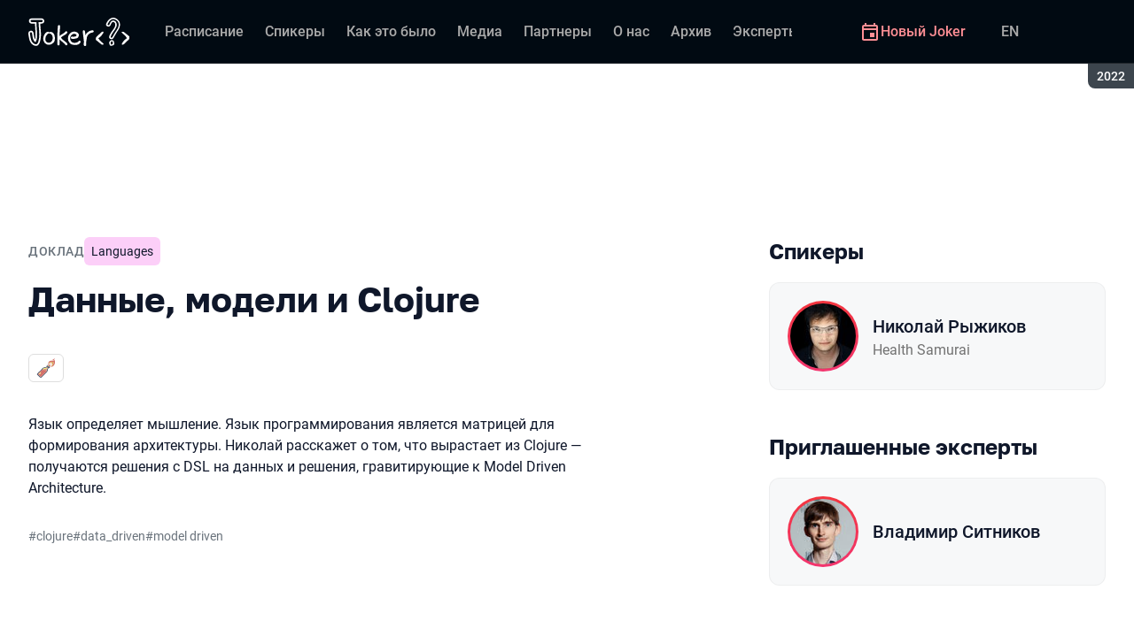

--- FILE ---
content_type: text/html; charset=utf-8
request_url: https://jokerconf.com/archive/2022/talks/a042b36585814cfeb7bb784457828cdb/?referer=%2Ftalks%2Fea5a6489c12f42f5a542fc212285902e%2F%3Freferer%3D%2Ftalks%2Fa042b36585814cfeb7bb784457828cdb%2F%3Freferer%3D%2Ftalks%2Fea5a6489c12f42f5a542fc212285902e%2F%3Freferer%3D%2Ftalks%2Fdde5919be26d47b7bb8fb7eee14d0b08%2F%3Freferer%3D%2Ftalks%2Fea5a6489c12f42f5a542fc212285902e%2F%3Freferer%3D%2Ftalks%2Fdde5919be26d47b7bb8fb7eee14d0b08%2F%3Freferer%3D%2Ftalks%2Fea5a6489c12f42f5a542fc212285902e%2F%3Freferer%3D%2Ftalks%2Fa042b36585814cfeb7bb784457828cdb%2F
body_size: 18872
content:
<!DOCTYPE html><html data-sentry-element="Html" data-sentry-component="ConferenceSiteDocument" data-sentry-source-file="_document.common.tsx" lang="ru"><head data-sentry-element="Head" data-sentry-source-file="_document.common.tsx"><meta charSet="utf-8" data-sentry-element="meta" data-sentry-source-file="Meta.tsx" data-next-head=""/><meta name="viewport" content="width=device-width, initial-scale=1" data-sentry-element="meta" data-sentry-source-file="Meta.tsx" data-next-head=""/><meta http-equiv="x-ua-compatible" content="ie=edge" data-sentry-element="meta" data-sentry-source-file="Meta.tsx" data-next-head=""/><link rel="alternate" hrefLang="ru" href="https://jokerconf.com/archive/2022/talks/a042b36585814cfeb7bb784457828cdb/" data-next-head=""/><link rel="alternate" hrefLang="en" href="https://jokerconf.com/en/archive/2022/talks/a042b36585814cfeb7bb784457828cdb/" data-next-head=""/><title data-next-head="">Данные, модели и Сlojure | Доклад на Joker 2022</title><meta name="title" content="Данные, модели и Сlojure | Доклад на Joker 2022" data-sentry-element="meta" data-sentry-source-file="Meta.tsx" data-next-head=""/><meta name="description" content="Язык определяет мышление. Язык программирования является матрицей для формирования архитектуры. Николай расскажет о том, что вырастает из Clojure &amp;mdash; получаются решения с DSL на данных и решения, гравитирующие к Model Driven Architecture." data-sentry-element="meta" data-sentry-source-file="Meta.tsx" data-next-head=""/><meta property="og:title" content="Данные, модели и Сlojure | Доклад на Joker 2022" data-sentry-element="meta" data-sentry-source-file="Meta.tsx" data-next-head=""/><meta property="og:description" content="Язык определяет мышление. Язык программирования является матрицей для формирования архитектуры. Николай расскажет о том, что вырастает из Clojure &amp;mdash; получаются решения с DSL на данных и решения, гравитирующие к Model Driven Architecture." data-sentry-element="meta" data-sentry-source-file="Meta.tsx" data-next-head=""/><meta property="og:site_name" content="Joker 2022. Конференция для опытных Java-разработчиков" data-sentry-element="meta" data-sentry-source-file="Meta.tsx" data-next-head=""/><meta property="og:url" content="https://jokerconf.com/archive/2022/talks/a042b36585814cfeb7bb784457828cdb/" data-sentry-element="meta" data-sentry-source-file="Meta.tsx" data-next-head=""/><meta property="og:image" content="https://squidex.jugru.team/api/assets/srm/21929e47-2ba6-4f4b-a6b8-f6725611da79/dannye-modeli-i-slojure-og-ru.jpg" data-sentry-element="meta" data-sentry-source-file="Meta.tsx" data-next-head=""/><meta property="og:image:type" content="image/jpeg" data-sentry-element="meta" data-sentry-source-file="Meta.tsx" data-next-head=""/><meta property="og:image:width" content="1920" data-sentry-element="meta" data-sentry-source-file="Meta.tsx" data-next-head=""/><meta property="og:image:height" content="862" data-sentry-element="meta" data-sentry-source-file="Meta.tsx" data-next-head=""/><meta property="og:locale" content="ru_RU" data-sentry-element="meta" data-sentry-source-file="Meta.tsx" data-next-head=""/><meta property="og:type" content="website" data-sentry-element="meta" data-sentry-source-file="Meta.tsx" data-next-head=""/><meta name="twitter:card" content="summary_large_image" data-sentry-element="meta" data-sentry-source-file="Meta.tsx" data-next-head=""/><meta name="twitter:title" content="Данные, модели и Сlojure | Доклад на Joker 2022" data-sentry-element="meta" data-sentry-source-file="Meta.tsx" data-next-head=""/><meta name="twitter:description" content="Язык определяет мышление. Язык программирования является матрицей для формирования архитектуры. Николай расскажет о том, что вырастает из Clojure &amp;mdash; получаются решения с DSL на данных и решения, гравитирующие к Model Driven Architecture." data-sentry-element="meta" data-sentry-source-file="Meta.tsx" data-next-head=""/><meta name="twitter:url" content="https://jokerconf.com/archive/2022/talks/a042b36585814cfeb7bb784457828cdb/" data-sentry-element="meta" data-sentry-source-file="Meta.tsx" data-next-head=""/><meta name="twitter:image" content="https://squidex.jugru.team/api/assets/srm/21929e47-2ba6-4f4b-a6b8-f6725611da79/dannye-modeli-i-slojure-og-ru.jpg" data-sentry-element="meta" data-sentry-source-file="Meta.tsx" data-next-head=""/><link rel="apple-touch-icon" sizes="180x180" href="/img/conference/joker/favicon/apple-touch-icon.png" data-next-head=""/><link rel="icon" type="image/png" sizes="32x32" href="/img/conference/joker/favicon/favicon-32x32.png" data-next-head=""/><link rel="icon" type="image/png" sizes="16x16" href="/img/conference/joker/favicon/favicon-16x16.png" data-next-head=""/><link rel="manifest" href="/img/conference/joker/favicon/site.webmanifest" data-next-head=""/><link rel="mask-icon" href="/img/conference/joker/favicon/safari-pinned-tab.svg" color="#f3353f" data-next-head=""/><meta name="msapplication-TileColor" content="#f3353f" data-sentry-element="meta" data-sentry-source-file="Meta.tsx" data-next-head=""/><meta name="theme-color" content="#010a12" data-sentry-element="meta" data-sentry-source-file="Meta.tsx" data-next-head=""/><meta name="static-generated-at" content="2026-01-23T18:27:34.893Z" data-next-head=""/><meta name="data-generated-at" content="2026-01-23T18:24:11.745Z" data-next-head=""/><link rel="preload" href="/fonts/roboto/400.woff2" as="font" type="font/woff2" crossorigin=""/><link rel="preload" href="/fonts/roboto/500.woff2" as="font" type="font/woff2" crossorigin=""/><link rel="preload" href="/fonts/golos/400.woff2" as="font" type="font/woff2" crossorigin=""/><link rel="preload" href="/fonts/golos/700.woff2" as="font" type="font/woff2" crossorigin=""/><meta name="version" content="release/11.1.0.104236" data-sentry-element="meta" data-sentry-source-file="_document.common.tsx"/><script id="google-analytics" data-sentry-element="Script" data-sentry-source-file="AnalyticsScript.tsx" data-nscript="beforeInteractive">(function (w, l) {w[l] = w[l] || [];w[l].push({ 'gtm.start': new Date().getTime(), event: 'gtm.js' });})(window, 'dataLayer');</script><script id="yandex-analytics" data-sentry-element="Script" data-sentry-source-file="AnalyticsScript.tsx" data-nscript="beforeInteractive">(function(m,i,a){m[i]=m[i]||function(){(m[i].a=m[i].a||[]).push(arguments)};m[i].l=1*new Date();})(window, "ym");</script><link rel="preload" href="/_next/static/css/1799e7837879e02a.css" as="style"/><link rel="stylesheet" href="/_next/static/css/1799e7837879e02a.css" data-n-g=""/><link rel="preload" href="/_next/static/css/ef46db3751d8e999.css" as="style"/><link rel="stylesheet" href="/_next/static/css/ef46db3751d8e999.css" data-n-p=""/><link rel="preload" href="/_next/static/css/b930571329217245.css" as="style"/><link rel="stylesheet" href="/_next/static/css/b930571329217245.css" data-n-p=""/><link rel="preload" href="/_next/static/css/64e2c9b4aa26d05b.css" as="style"/><link rel="stylesheet" href="/_next/static/css/64e2c9b4aa26d05b.css" data-n-p=""/><link rel="preload" href="/_next/static/css/1fca5b6de9330002.css" as="style"/><link rel="stylesheet" href="/_next/static/css/1fca5b6de9330002.css"/><link rel="preload" href="/_next/static/css/ba7ef7373d3490f5.css" as="style"/><link rel="stylesheet" href="/_next/static/css/ba7ef7373d3490f5.css"/><link rel="preload" href="/_next/static/css/01d058f9b7948209.css" as="style"/><link rel="stylesheet" href="/_next/static/css/01d058f9b7948209.css"/><link rel="preload" href="/_next/static/css/973eaecdfd12ce9a.css" as="style"/><link rel="stylesheet" href="/_next/static/css/973eaecdfd12ce9a.css"/><link rel="preload" href="/_next/static/css/ffed254118ec466c.css" as="style"/><link rel="stylesheet" href="/_next/static/css/ffed254118ec466c.css"/><link rel="preload" href="/_next/static/css/c714de3edd0228a9.css" as="style"/><link rel="stylesheet" href="/_next/static/css/c714de3edd0228a9.css"/><link rel="preload" href="/_next/static/css/5f94c2e254f35ad3.css" as="style"/><link rel="stylesheet" href="/_next/static/css/5f94c2e254f35ad3.css"/><noscript data-n-css=""></noscript><script defer="" nomodule="" src="/_next/static/chunks/polyfills-42372ed130431b0a.js"></script><script defer="" src="/_next/static/chunks/3010.4baf9ad3b0b7708f.js"></script><script defer="" src="/_next/static/chunks/8128.07278a4f00e702e7.js"></script><script defer="" src="/_next/static/chunks/7109.d335f826f4d97d5f.js"></script><script defer="" src="/_next/static/chunks/8746.977d3f62c168528d.js"></script><script defer="" src="/_next/static/chunks/6705.759c0b13fc9a4ad3.js"></script><script defer="" src="/_next/static/chunks/7509.a42cfab7cf9d1947.js"></script><script defer="" src="/_next/static/chunks/7709.87ede616e09fd955.js"></script><script defer="" src="/_next/static/chunks/8309.bbbd2e53a90ec901.js"></script><script src="/_next/static/chunks/webpack-0b46997e5c1b7819.js" defer=""></script><script src="/_next/static/chunks/framework-c214047c0066d1e8.js" defer=""></script><script src="/_next/static/chunks/main-3574ea5dd34486d4.js" defer=""></script><script src="/_next/static/chunks/pages/_app-3f9c0ff20d24198a.js" defer=""></script><script src="/_next/static/chunks/8230-b311089aec514014.js" defer=""></script><script src="/_next/static/chunks/8229-f5d005c60ad6d0bd.js" defer=""></script><script src="/_next/static/chunks/389-2461208953d17c65.js" defer=""></script><script src="/_next/static/chunks/8276-d083243b9f7f7ffc.js" defer=""></script><script src="/_next/static/chunks/3368-f8ad213f9712020f.js" defer=""></script><script src="/_next/static/chunks/4814-021bdc2e50dc0e6d.js" defer=""></script><script src="/_next/static/chunks/5181-4a0bf95dad156be6.js" defer=""></script><script src="/_next/static/chunks/5631-28d0d9070d840266.js" defer=""></script><script src="/_next/static/chunks/pages/conference/%5Bstatus%5D/%5Bversion%5D/talks/%5Bid%5D-bbd39de3e58f7da0.js" defer=""></script><script src="/_next/static/DDCJkyuxi5GILx5SlRB__/_buildManifest.js" defer=""></script><script src="/_next/static/DDCJkyuxi5GILx5SlRB__/_ssgManifest.js" defer=""></script><meta name="sentry-trace" content="3dd42d537387aa8fbcd6fde56945f54c-9daba8ba09ae61a8-0"/><meta name="baggage" content="sentry-environment=prod,sentry-release=release-11-1-0-99045b2b,sentry-public_key=e09d91e2f5a4446711a0b1cfeea8eae4,sentry-trace_id=3dd42d537387aa8fbcd6fde56945f54c,sentry-sampled=false,sentry-sample_rand=0.698564219882376,sentry-sample_rate=0.2"/></head><body class="page"><div id="__next"><div class="layout__Y_I1h" data-loading="true" data-sentry-component="Layout" data-sentry-source-file="Layout.tsx"><header class="layout__header__182X3 header___vw_L" data-mode="dark" data-sentry-component="Header" data-sentry-source-file="Header.tsx"><div class="header__container__w2lbV"><a href="#main__anchor" class="header__skipLink__evyM4 skipLink__di3o8 linkButton__upocJ linkButton_primary__5lSu7 linkButton_small__91ksZ" data-sentry-element="LinkButton" data-sentry-component="SkipLink" data-sentry-source-file="SkipLink.tsx">К основному контенту</a><nav class="header__navigation__qqRuD headerNavigation__HMLJA" aria-label="Основная" data-sentry-component="HeaderNavigation" data-sentry-source-file="HeaderNavigation.tsx"><button class="headerNavigation__toggle__dQ9Wf menuButton__dbKGc" type="button" aria-controls="headerNavigation__menu" aria-expanded="false" aria-label="Меню" data-sentry-component="MenuButton" data-sentry-source-file="MenuButton.tsx"><svg class="menuButton__icon___ocEf" width="32" height="32" focusable="false" aria-hidden="true" data-sentry-element="svg" data-sentry-source-file="MenuButton.tsx"><use class="menuButton__open__UB07Y" href="/img/sprite.svg#menu" data-sentry-element="use" data-sentry-source-file="MenuButton.tsx"></use><use class="menuButton__close__tXyKD" href="/img/sprite.svg#close" data-sentry-element="use" data-sentry-source-file="MenuButton.tsx"></use></svg></button><a class="headerNavigation__home__DgYZg" data-sentry-element="LinkBase" data-sentry-source-file="HeaderNavigation.tsx" href="/archive/2022/"><img class="headerNavigation__logo__Ef4FX logo__nBPJy" src="https://squidex.jugru.team/api/assets/sites/7b90e323-71bc-42d3-b014-18121c7c8215/joker.svg?cache=3600" alt="Joker 2022" width="160" height="36" data-sentry-element="Logo" data-sentry-source-file="Logo.tsx" data-sentry-component="Logo"/></a><span class="headerNavigation__version__Ri3Jp headerVersion__OvF14" data-sentry-component="HeaderVersion" data-sentry-source-file="HeaderVersion.tsx"><span class="headerVersion__label__BlYL_">Сезон: </span>2022</span><div class="headerNavigation__menu__AOeKj" id="headerNavigation__menu"><div class="headerNavigation__main__R0o3_"><ul class="headerNavigation__list__8_JtD headerMainLinks__hH9Zl" aria-label="Основные разделы" data-sentry-element="HeaderMainLinks" data-sentry-source-file="HeaderNavigation.tsx"><li class="headerMainLinks__item__TCQlw"><a class="headerMainLinks__link__0hKK7 linkButton__upocJ linkButton_invisible__fF5dX linkButton_small__91ksZ" data-sentry-element="LinkButton" data-sentry-component="NavigationItem" data-sentry-source-file="NavigationItem.tsx" href="/archive/2022/schedule/days/"><span>Расписание</span></a></li><li class="headerMainLinks__item__TCQlw"><a class="headerMainLinks__link__0hKK7 linkButton__upocJ linkButton_invisible__fF5dX linkButton_small__91ksZ" data-sentry-element="LinkButton" data-sentry-component="NavigationItem" data-sentry-source-file="NavigationItem.tsx" href="/archive/2022/speakers/"><span>Спикеры</span></a></li><li class="headerMainLinks__item__TCQlw"><a class="headerMainLinks__link__0hKK7 linkButton__upocJ linkButton_invisible__fF5dX linkButton_small__91ksZ" data-sentry-element="LinkButton" data-sentry-component="NavigationItem" data-sentry-source-file="NavigationItem.tsx" href="/archive/2022/#carousel"><span>Как это было</span></a></li><li class="headerMainLinks__item__TCQlw"><a class="headerMainLinks__link__0hKK7 linkButton__upocJ linkButton_invisible__fF5dX linkButton_small__91ksZ" data-sentry-element="LinkButton" data-sentry-component="NavigationItem" data-sentry-source-file="NavigationItem.tsx" href="/archive/2022/#media"><span>Медиа</span></a></li><li class="headerMainLinks__item__TCQlw"><a class="headerMainLinks__link__0hKK7 linkButton__upocJ linkButton_invisible__fF5dX linkButton_small__91ksZ" data-sentry-element="LinkButton" data-sentry-component="NavigationItem" data-sentry-source-file="NavigationItem.tsx" href="/archive/2022/partners/"><span>Партнеры</span></a></li><li class="headerMainLinks__item__TCQlw"><a class="headerMainLinks__link__0hKK7 linkButton__upocJ linkButton_invisible__fF5dX linkButton_small__91ksZ" data-sentry-element="LinkButton" data-sentry-component="NavigationItem" data-sentry-source-file="NavigationItem.tsx" href="/archive/2022/organizers/"><span>О нас</span></a></li><li class="headerMainLinks__item__TCQlw"><a class="headerMainLinks__link__0hKK7 linkButton__upocJ linkButton_invisible__fF5dX linkButton_small__91ksZ" data-sentry-element="LinkButton" data-sentry-component="NavigationItem" data-sentry-source-file="NavigationItem.tsx" href="/archive/2022/archive/"><span>Архив</span></a></li><li class="headerMainLinks__item__TCQlw"><a class="headerMainLinks__link__0hKK7 linkButton__upocJ linkButton_invisible__fF5dX linkButton_small__91ksZ" data-sentry-element="LinkButton" data-sentry-component="NavigationItem" data-sentry-source-file="NavigationItem.tsx" href="/archive/2022/experts/"><span>Эксперты</span></a></li><li class="headerMainLinks__item__TCQlw"><a class="headerMainLinks__link__0hKK7 linkButton__upocJ linkButton_invisible__fF5dX linkButton_small__91ksZ" data-sentry-element="LinkButton" data-sentry-component="NavigationItem" data-sentry-source-file="NavigationItem.tsx" href="/archive/2022/hosts/"><span>Ведущие</span></a></li><li class="headerMainLinks__item__TCQlw"><a class="headerMainLinks__link__0hKK7 linkButton__upocJ linkButton_invisible__fF5dX linkButton_small__91ksZ" data-sentry-element="LinkButton" data-sentry-component="NavigationItem" data-sentry-source-file="NavigationItem.tsx" href="/archive/2022/offline/"><span>Офлайн-часть</span></a></li></ul><div class="headerNavigation__more__bzVnk headerNavigation__more_hidden__9wtfY headerExpandMenu__Zj4CQ" aria-hidden="true" data-sentry-element="HeaderExpandMenu" data-sentry-source-file="HeaderNavigation.tsx"><button class="headerNavigation__moreToggle__ZDXWm headerExpandMenu__toggle__kq5pU linkButton__upocJ linkButton_invisible__fF5dX linkButton_small__91ksZ" type="button" aria-controls="headerNavigation__more" aria-expanded="false" aria-label="Еще"><span>Еще</span><svg width="24" height="24" focusable="false" aria-hidden="true"><use href="/img/sprite.svg#arrow-down"></use></svg></button><ul class="headerExpandMenu__list__gFAlR" id="headerNavigation__more" hidden=""></ul></div></div><ul class="headerNavigation__mobileImportant__CyRal headerImportantLinks___y76s" aria-label="Важные разделы" data-sentry-component="HeaderImportantLinks" data-sentry-source-file="HeaderImportantLinks.tsx"><li><a class="headerImportantLinks__link__x8zW2 headerImportantLinks__link_highlight__d0FH6 linkButton__upocJ linkButton_invisible__fF5dX linkButton_small__91ksZ" data-sentry-element="LinkButton" data-sentry-component="NavigationItem" data-sentry-source-file="NavigationItem.tsx" href="/"><svg width="24" height="24" focusable="false" aria-hidden="true"><use href="/img/sprite.svg#event"></use></svg><span>Новый Joker</span></a></li></ul></div><ul class="headerNavigation__desktopImportant__DbN_z headerImportantLinks___y76s" aria-label="Важные разделы" data-sentry-component="HeaderImportantLinks" data-sentry-source-file="HeaderImportantLinks.tsx"><li><a class="headerImportantLinks__link__x8zW2 headerImportantLinks__link_highlight__d0FH6 linkButton__upocJ linkButton_invisible__fF5dX linkButton_small__91ksZ" data-sentry-element="LinkButton" data-sentry-component="NavigationItem" data-sentry-source-file="NavigationItem.tsx" href="/"><svg width="24" height="24" focusable="false" aria-hidden="true"><use href="/img/sprite.svg#event"></use></svg><span>Новый Joker</span></a></li></ul><ul class="headerNavigation__hiddenList__WsLXK headerMainLinks__hH9Zl" aria-hidden="true" data-sentry-element="HeaderMainLinks" data-sentry-source-file="HeaderNavigation.tsx"><li class="headerMainLinks__item__TCQlw"><a class="headerMainLinks__link__0hKK7 linkButton__upocJ linkButton_invisible__fF5dX linkButton_small__91ksZ" data-sentry-element="LinkButton" data-sentry-component="NavigationItem" data-sentry-source-file="NavigationItem.tsx" href="/archive/2022/schedule/days/"><span>Расписание</span></a></li><li class="headerMainLinks__item__TCQlw"><a class="headerMainLinks__link__0hKK7 linkButton__upocJ linkButton_invisible__fF5dX linkButton_small__91ksZ" data-sentry-element="LinkButton" data-sentry-component="NavigationItem" data-sentry-source-file="NavigationItem.tsx" href="/archive/2022/speakers/"><span>Спикеры</span></a></li><li class="headerMainLinks__item__TCQlw"><a class="headerMainLinks__link__0hKK7 linkButton__upocJ linkButton_invisible__fF5dX linkButton_small__91ksZ" data-sentry-element="LinkButton" data-sentry-component="NavigationItem" data-sentry-source-file="NavigationItem.tsx" href="/archive/2022/#carousel"><span>Как это было</span></a></li><li class="headerMainLinks__item__TCQlw"><a class="headerMainLinks__link__0hKK7 linkButton__upocJ linkButton_invisible__fF5dX linkButton_small__91ksZ" data-sentry-element="LinkButton" data-sentry-component="NavigationItem" data-sentry-source-file="NavigationItem.tsx" href="/archive/2022/#media"><span>Медиа</span></a></li><li class="headerMainLinks__item__TCQlw"><a class="headerMainLinks__link__0hKK7 linkButton__upocJ linkButton_invisible__fF5dX linkButton_small__91ksZ" data-sentry-element="LinkButton" data-sentry-component="NavigationItem" data-sentry-source-file="NavigationItem.tsx" href="/archive/2022/partners/"><span>Партнеры</span></a></li><li class="headerMainLinks__item__TCQlw"><a class="headerMainLinks__link__0hKK7 linkButton__upocJ linkButton_invisible__fF5dX linkButton_small__91ksZ" data-sentry-element="LinkButton" data-sentry-component="NavigationItem" data-sentry-source-file="NavigationItem.tsx" href="/archive/2022/organizers/"><span>О нас</span></a></li><li class="headerMainLinks__item__TCQlw"><a class="headerMainLinks__link__0hKK7 linkButton__upocJ linkButton_invisible__fF5dX linkButton_small__91ksZ" data-sentry-element="LinkButton" data-sentry-component="NavigationItem" data-sentry-source-file="NavigationItem.tsx" href="/archive/2022/archive/"><span>Архив</span></a></li><li class="headerMainLinks__item__TCQlw"><a class="headerMainLinks__link__0hKK7 linkButton__upocJ linkButton_invisible__fF5dX linkButton_small__91ksZ" data-sentry-element="LinkButton" data-sentry-component="NavigationItem" data-sentry-source-file="NavigationItem.tsx" href="/archive/2022/experts/"><span>Эксперты</span></a></li><li class="headerMainLinks__item__TCQlw"><a class="headerMainLinks__link__0hKK7 linkButton__upocJ linkButton_invisible__fF5dX linkButton_small__91ksZ" data-sentry-element="LinkButton" data-sentry-component="NavigationItem" data-sentry-source-file="NavigationItem.tsx" href="/archive/2022/hosts/"><span>Ведущие</span></a></li><li class="headerMainLinks__item__TCQlw"><a class="headerMainLinks__link__0hKK7 linkButton__upocJ linkButton_invisible__fF5dX linkButton_small__91ksZ" data-sentry-element="LinkButton" data-sentry-component="NavigationItem" data-sentry-source-file="NavigationItem.tsx" href="/archive/2022/offline/"><span>Офлайн-часть</span></a></li></ul></nav><a class="header__localeSwitcher__ZfWaG linkButton__upocJ linkButton_invisible__fF5dX linkButton_small__91ksZ" aria-label="Переключить язык сайта на английский" data-sentry-element="LinkButton" data-sentry-component="LocaleSwitcher" data-sentry-source-file="LocaleSwitcher.tsx" href="/en/archive/2022/talks/a042b36585814cfeb7bb784457828cdb/">EN</a><div class="header__authorization__JViS3"></div></div></header><main class="layout__main__iqdrT" id="main__anchor" data-sentry-component="Main" data-sentry-source-file="Main.tsx"><div class="talkContent__Qs0__ talkContent_archived__2SzjS" data-sentry-component="TalkContent" data-sentry-source-file="TalkContent.tsx"><div class="talkContent__container__Zrl_K"><div class="talkContent__states__enoaN" data-sentry-component="TalkStates" data-sentry-source-file="TalkStates.tsx"><div class="talkStatesNoAuthorization__nG2Qz" role="alert" data-loading-wait="true" data-sentry-component="TalkStatesNoAuthorization" data-sentry-source-file="TalkStatesNoAuthorization.tsx"><svg class="talkStatesNoAuthorization__icon__54W10" width="32" height="32" aria-hidden="true" focusable="false" data-sentry-element="svg" data-sentry-source-file="TalkStatesNoAuthorization.tsx"><use href="/img/sprite.svg#login" data-sentry-element="use" data-sentry-source-file="TalkStatesNoAuthorization.tsx"></use></svg><p class="talkStatesNoAuthorization__heading__mh1_2 heading__gOGQz" data-sentry-element="Component" data-sentry-source-file="Heading.tsx" data-sentry-component="Heading">Авторизуйтесь для просмотра видео</p><a href="" class="talkStatesNoAuthorization__login__z2ZN_ linkButton__upocJ linkButton_primary__5lSu7 linkButton_small__91ksZ" data-sentry-element="LinkButton" data-sentry-source-file="AuthLogin.tsx" data-sentry-component="AuthLogin">Войти</a></div></div><div class="talkContent__columns__FDoWG"><div><div class="talkContent__header___RsDS"><span class="talkContent__type__KfBqZ">Доклад</span><ul class="talkContent__topics__hWXzS talkTopicsList__nPljB" data-sentry-component="TalkTopicsList" data-sentry-source-file="TalkTopicsList.tsx"><li><a class="talkTopic__HFeyN" data-topic-color="6" href="/archive/2022/schedule/topics/#topic-6">Languages</a></li></ul><time class="talkContent__dateTime__HVbZU talkDateTime__pb9Xq talkDateTime_hidden__WHDN9" dateTime="2022-11-08T15:45:00.000Z" data-sentry-component="TalkDateTime" data-sentry-source-file="TalkDateTime.tsx"><span><span class="talkDateTime__label__LGoxI">Дата: </span>08.11<!-- --> / </span><span><span class="talkDateTime__label__LGoxI">Начало: </span>00:00<!-- --> – <span class="talkDateTime__label__LGoxI">Конец: </span>00:00</span></time></div><h1 class="talkContent__heading__Lqsav heading__gOGQz" data-sentry-element="Component" data-sentry-source-file="Heading.tsx" data-sentry-component="Heading">Данные, модели и Сlojure</h1><div class="talkContent__about__nvB8i"><div class="talkInfo__gUUyn" data-sentry-component="TalkInfo" data-sentry-source-file="TalkInfo.tsx"><span class="talkInfo__item__iyQLb talkComplexity__rQXQE" data-value="overview" tabindex="0"><span class="talkComplexity__label__5JmmH">Сложность -</span><img class="talkComplexity__image__8GXeV" src="/img/complexity/overview.svg" width="24" height="24" alt="Готовьтесь, будет подгорать" loading="lazy"/></span></div><div class="talkContent__actions__YdMTW talkActions__uHm7O" data-rating-loading="true" data-sentry-component="TalkActions" data-sentry-source-file="TalkActions.tsx"><button class="talkActions__favoritesButton__3AIkx favoritesButton_icon__EKInD linkButton__upocJ linkButton_outlined__JxTfM linkButton_small__91ksZ" type="button" aria-label="Добавить в сохраненное" data-sentry-element="LinkButton" data-sentry-source-file="FavoritesButton.tsx"><svg class="favoritesButton__icon__H2Xbc" width="24" height="24" focusable="false" aria-hidden="true" data-sentry-element="svg" data-sentry-source-file="FavoritesButton.tsx"><use class="favoritesButton__inactive__hB7NX" href="/img/sprite.svg#bookmark-stroke" data-sentry-element="use" data-sentry-source-file="FavoritesButton.tsx"></use><use class="favoritesButton__active__qwTPk" href="/img/sprite.svg#bookmark" data-sentry-element="use" data-sentry-source-file="FavoritesButton.tsx"></use></svg></button></div></div><div class="talkContent__text__iXe_p"><div class="talkContent__description__zY75F"><p>Язык определяет мышление. Язык программирования является матрицей для формирования архитектуры. Николай расскажет о том, что вырастает из Clojure &mdash; получаются решения с DSL на данных и решения, гравитирующие к Model Driven Architecture.</p></div><ul class="talkContent__tags__lHhzd talkTags__Bkik_" data-sentry-component="TalkTags" data-sentry-source-file="TalkTags.tsx"><li>#<!-- -->clojure</li><li>#<!-- -->data_driven</li><li>#<!-- -->model driven</li></ul></div></div><div class="talkContent__rightColumn__oMp7X"><div><h2 class="talkContent__subheading__FY56Y heading__gOGQz heading_4__eQU1w" data-sentry-element="Component" data-sentry-component="Heading" data-sentry-source-file="Heading.tsx">Спикеры</h2><ul class="personList__ydHvl" data-sentry-component="PersonList" data-sentry-source-file="PersonList.tsx"><li><article class="personList__card__vMy4H personCard__OFhEL" data-large-size="true" data-has-link="true" data-sentry-component="PersonCard" data-sentry-source-file="PersonCard.tsx"><div class="personCard__avatar__79hPV avatar__qbHjt avatar_gradient__EGNg6" data-sentry-component="Avatar" data-sentry-source-file="Avatar.tsx"><img class="avatar__image__KVg2R" src="https://squidex.jugru.team/api/assets/srm/1e110650-e127-4b8a-a68c-efb1ae08e654/niquola.jpeg?cache=3600&amp;width=74&amp;height=74&amp;mode=CropUpsize" srcSet="https://squidex.jugru.team/api/assets/srm/1e110650-e127-4b8a-a68c-efb1ae08e654/niquola.jpeg?cache=3600&amp;width=148&amp;height=148&amp;mode=CropUpsize 2x" alt="" width="74" height="74" loading="lazy" data-sentry-element="Avatar" data-sentry-source-file="PersonCard.tsx"/></div><div><h3 class="personCard__name__osiAC"><a data-link="true" data-sentry-element="LinkBase" data-sentry-source-file="PersonCard.tsx" href="/archive/2022/persons/41fa8cf32d4a49ac91f4aa14261d35e7/">Николай Рыжиков</a></h3><p class="personCard__company__aVHAn personCompany__rQ79l" data-sentry-component="PersonCompany" data-sentry-source-file="PersonCompany.tsx">Health Samurai </p></div></article></li></ul></div><div><h2 class="talkContent__subheading__FY56Y heading__gOGQz heading_4__eQU1w" data-sentry-element="Component" data-sentry-component="Heading" data-sentry-source-file="Heading.tsx">Приглашенные эксперты</h2><ul class="personList__ydHvl" data-sentry-component="PersonList" data-sentry-source-file="PersonList.tsx"><li><article class="personList__card__vMy4H personCard__OFhEL" data-large-size="true" data-has-link="true" data-sentry-component="PersonCard" data-sentry-source-file="PersonCard.tsx"><div class="personCard__avatar__79hPV avatar__qbHjt avatar_gradient__EGNg6" data-sentry-component="Avatar" data-sentry-source-file="Avatar.tsx"><img class="avatar__image__KVg2R" src="https://squidex.jugru.team/api/assets/srm/5mzA6ao6QF4MnwWTdLdu55/sitnikov.jpg?cache=3600&amp;width=74&amp;height=74&amp;mode=CropUpsize" srcSet="https://squidex.jugru.team/api/assets/srm/5mzA6ao6QF4MnwWTdLdu55/sitnikov.jpg?cache=3600&amp;width=148&amp;height=148&amp;mode=CropUpsize 2x" alt="" width="74" height="74" loading="lazy" data-sentry-element="Avatar" data-sentry-source-file="PersonCard.tsx"/></div><div><h3 class="personCard__name__osiAC"><a data-link="true" data-sentry-element="LinkBase" data-sentry-source-file="PersonCard.tsx" href="/archive/2022/persons/58a73332de774cc8b4e6b9bd0ee121b4/">Владимир Ситников</a></h3></div></article></li></ul></div></div></div><ul class="talkContent__related__IBswD talkRelated__xPTi9" data-sentry-component="TalkRelated" data-sentry-source-file="TalkRelated.tsx"><li class="talkRelated__item__Tv0TE"><div data-sentry-component="TalksGroup" data-sentry-source-file="TalksGroup.tsx"><div class="talksGroup__header__mLwGj"><h2 class="talksGroup__heading__9MvZ1 heading__gOGQz heading_4__eQU1w" data-sentry-element="Component" data-sentry-component="Heading" data-sentry-source-file="Heading.tsx">Другие доклады по теме «Languages»</h2></div><ul class="talksList__asFpU" data-sentry-component="TalksList" data-sentry-source-file="TalksList.tsx"><li class="talksList__item__dlj6p"><article class="talksList__card__SncRE talkCard__IAiMl" data-has-link="true" data-sentry-component="TalkCardInternal" data-sentry-source-file="TalkCard.tsx"><div class="talkCard__header__4k8Ga"><div class="talkCard__details__4dCSJ"><span class="talkCardLabel__73WBV" data-sentry-component="TalkCardRecord" data-sentry-source-file="TalkCardRecord.tsx">Смотреть запись</span></div><button class="talkCard__favoritesButton__RoSVZ favoritesButton_icon__EKInD linkButton__upocJ linkButton_secondary__pIVGO linkButton_x-small__YFrwV" type="button" aria-label="Добавить в сохраненное" data-sentry-element="LinkButton" data-sentry-source-file="FavoritesButton.tsx"><svg class="favoritesButton__icon__H2Xbc" width="24" height="24" focusable="false" aria-hidden="true" data-sentry-element="svg" data-sentry-source-file="FavoritesButton.tsx"><use class="favoritesButton__inactive__hB7NX" href="/img/sprite.svg#bookmark-stroke" data-sentry-element="use" data-sentry-source-file="FavoritesButton.tsx"></use><use class="favoritesButton__active__qwTPk" href="/img/sprite.svg#bookmark" data-sentry-element="use" data-sentry-source-file="FavoritesButton.tsx"></use></svg></button></div><div class="talkCard__main__FzBQH"><h3 class="talkCard__heading__AYcg8" data-sentry-element="TitleTag" data-sentry-source-file="TalkCard.tsx"><a data-link="true" data-sentry-element="LinkBase" data-sentry-source-file="TalkCard.tsx" href="/archive/2022/talks/ea5a6489c12f42f5a542fc212285902e/">Вариантность типов в Java и Kotlin</a></h3><ul class="talkCard__speakers__4lQ8o talkSpeakers__YFzXZ" data-sentry-component="TalkSpeakers" data-sentry-source-file="TalkSpeakers.tsx"><li><article class="speakerCard___kzZ6" data-vertical-view="true" data-sentry-component="SpeakerCard" data-sentry-source-file="SpeakerCard.tsx"><div class="speakerCard__avatar__4pJqR avatar__qbHjt avatar_gradient__EGNg6" data-sentry-component="Avatar" data-sentry-source-file="Avatar.tsx"><img class="avatar__image__KVg2R" src="https://squidex.jugru.team/api/assets/srm/57138f11-9dc3-492c-b2cb-bd0301b87bde/ponomarev.jpeg?cache=3600&amp;width=44&amp;height=44&amp;mode=CropUpsize" srcSet="https://squidex.jugru.team/api/assets/srm/57138f11-9dc3-492c-b2cb-bd0301b87bde/ponomarev.jpeg?cache=3600&amp;width=88&amp;height=88&amp;mode=CropUpsize 2x" alt="" width="44" height="44" loading="lazy"/></div><div class="speakerCard__info__XlImm"><h4 class="speakerCard__heading__o6vKn" data-sentry-element="TitleTag" data-sentry-source-file="SpeakerCard.tsx"><a class="speakerCard__link__5SNp9" data-sentry-element="LinkBase" data-sentry-source-file="SpeakerCard.tsx" href="/archive/2022/persons/a79c43f899d6410e9eab21b6e0c0d132/">Иван Пономарев</a></h4><p class="speakerCard__company__GfpI2 personCompany__rQ79l" data-sentry-component="PersonCompany" data-sentry-source-file="PersonCompany.tsx">МФТИ</p></div></article></li></ul></div><div class="talkCard__footer__TOlqD"><div class="talkCard__info__310V7 talkInfo__gUUyn" data-sentry-component="TalkInfo" data-sentry-source-file="TalkInfo.tsx"><span class="talkInfo__item__iyQLb talkComplexity__rQXQE" data-value="advanced" tabindex="0"><span class="talkComplexity__label__5JmmH">Сложность -</span><img class="talkComplexity__image__8GXeV" src="/img/complexity/advanced.svg" width="24" height="24" alt="Для практикующих инженеров" loading="lazy"/></span></div></div></article></li><li class="talksList__item__dlj6p"><article class="talksList__card__SncRE talkCard__IAiMl" data-has-link="true" data-sentry-component="TalkCardInternal" data-sentry-source-file="TalkCard.tsx"><div class="talkCard__header__4k8Ga"><div class="talkCard__details__4dCSJ"><span class="talkCardLabel__73WBV" data-sentry-component="TalkCardRecord" data-sentry-source-file="TalkCardRecord.tsx">Смотреть запись</span></div><button class="talkCard__favoritesButton__RoSVZ favoritesButton_icon__EKInD linkButton__upocJ linkButton_secondary__pIVGO linkButton_x-small__YFrwV" type="button" aria-label="Добавить в сохраненное" data-sentry-element="LinkButton" data-sentry-source-file="FavoritesButton.tsx"><svg class="favoritesButton__icon__H2Xbc" width="24" height="24" focusable="false" aria-hidden="true" data-sentry-element="svg" data-sentry-source-file="FavoritesButton.tsx"><use class="favoritesButton__inactive__hB7NX" href="/img/sprite.svg#bookmark-stroke" data-sentry-element="use" data-sentry-source-file="FavoritesButton.tsx"></use><use class="favoritesButton__active__qwTPk" href="/img/sprite.svg#bookmark" data-sentry-element="use" data-sentry-source-file="FavoritesButton.tsx"></use></svg></button></div><div class="talkCard__main__FzBQH"><h3 class="talkCard__heading__AYcg8" data-sentry-element="TitleTag" data-sentry-source-file="TalkCard.tsx"><a data-link="true" data-sentry-element="LinkBase" data-sentry-source-file="TalkCard.tsx" href="/archive/2022/talks/dde5919be26d47b7bb8fb7eee14d0b08/">О дивный контекстный мир Scala</a></h3><ul class="talkCard__speakers__4lQ8o talkSpeakers__YFzXZ" data-sentry-component="TalkSpeakers" data-sentry-source-file="TalkSpeakers.tsx"><li><article class="speakerCard___kzZ6" data-vertical-view="true" data-sentry-component="SpeakerCard" data-sentry-source-file="SpeakerCard.tsx"><div class="speakerCard__avatar__4pJqR avatar__qbHjt avatar_gradient__EGNg6" data-sentry-component="Avatar" data-sentry-source-file="Avatar.tsx"><img class="avatar__image__KVg2R" src="https://squidex.jugru.team/api/assets/srm/3c94e962-d19f-4d30-bbd8-3d4dc73f6140/ivan-lyagaev.jpg?cache=3600&amp;width=44&amp;height=44&amp;mode=CropUpsize" srcSet="https://squidex.jugru.team/api/assets/srm/3c94e962-d19f-4d30-bbd8-3d4dc73f6140/ivan-lyagaev.jpg?cache=3600&amp;width=88&amp;height=88&amp;mode=CropUpsize 2x" alt="" width="44" height="44" loading="lazy"/></div><div class="speakerCard__info__XlImm"><h4 class="speakerCard__heading__o6vKn" data-sentry-element="TitleTag" data-sentry-source-file="SpeakerCard.tsx"><a class="speakerCard__link__5SNp9" data-sentry-element="LinkBase" data-sentry-source-file="SpeakerCard.tsx" href="/archive/2022/persons/9b96d240561345ceaea1a66665637924/">Иван Лягаев</a></h4><p class="speakerCard__company__GfpI2 personCompany__rQ79l" data-sentry-component="PersonCompany" data-sentry-source-file="PersonCompany.tsx">Тинькофф</p></div></article></li></ul></div><div class="talkCard__footer__TOlqD"><div class="talkCard__info__310V7 talkInfo__gUUyn" data-sentry-component="TalkInfo" data-sentry-source-file="TalkInfo.tsx"><span class="talkInfo__item__iyQLb talkComplexity__rQXQE" data-value="advanced" tabindex="0"><span class="talkComplexity__label__5JmmH">Сложность -</span><img class="talkComplexity__image__8GXeV" src="/img/complexity/advanced.svg" width="24" height="24" alt="Для практикующих инженеров" loading="lazy"/></span></div></div></article></li></ul></div></li></ul><a class="linkButton__upocJ linkButton_primary__5lSu7 linkButton_medium__XvS_s" data-sentry-element="LinkButton" data-sentry-component="TalksLink" data-sentry-source-file="TalksLink.tsx" href="/archive/2022/schedule/days/">Расписание</a></div></div></main><footer class="footer__onhef" data-sentry-component="Footer" data-sentry-source-file="Footer.tsx"><div class="footer__container__wZjkN"><a class="footer__home__z8V4g" data-sentry-element="LinkBase" data-sentry-source-file="Footer.tsx" href="/archive/2022/"><img class="footer__logo__aIB9G logo__nBPJy" src="https://squidex.jugru.team/api/assets/sites/54d5ac18-38ab-4ea7-8127-9c0bae317197/footer.svg?cache=3600" alt="Joker 2022" width="128" height="48" loading="lazy" data-sentry-element="Logo" data-sentry-source-file="Logo.tsx" data-sentry-component="Logo"/></a><div class="footer__body__mLzTs"><div class="footer__left__BxUmm"><p class="footer__description__suC1z">Конференция для опытных Java-разработчиков</p><details class="footer__conferences__TliI2 footerDetails__ZBnvM" data-sentry-component="FooterDetails" data-sentry-source-file="FooterDetails.tsx"><summary class="footerDetails__summary__h_Ohh"><span>Наши конференции</span><svg class="footerDetails__icon__NY9I5" width="24" height="24" focusable="false" aria-hidden="true" data-sentry-element="svg" data-sentry-source-file="FooterDetails.tsx"><use href="/img/sprite.svg#arrow-down" data-sentry-element="use" data-sentry-source-file="FooterDetails.tsx"></use></svg></summary><div class="footerDetails__content___Iwr_"><ul class="footerConferences___4Mkk" data-sentry-component="FooterConferences" data-sentry-source-file="FooterConferences.tsx"><li><a class="footerConferences__link__VBN8_" href="https://jugru.org/#schedule" target="_blank">Календарь всех конференций</a></li><li><a class="footerConferences__link__VBN8_" style="--conference-color:#8EB63A" href="https://biasconf.ru/" target="_blank">BiasConf</a></li><li><a class="footerConferences__link__VBN8_" style="--conference-color:#5eb12b" href="https://cppconf.ru/" target="_blank">C++ Russia</a></li><li><a class="footerConferences__link__VBN8_" style="--conference-color:#00e2fd" href="https://cargo-cult.club/" target="_blank">КаргоКульт</a></li><li><a class="footerConferences__link__VBN8_" style="--conference-color:#9732d2" href="https://devoops.ru/" target="_blank">DevOops</a></li><li><a class="footerConferences__link__VBN8_" style="--conference-color:#0e72db" href="https://dotnext.ru/" target="_blank">DotNext</a></li><li><a class="footerConferences__link__VBN8_" style="--conference-color:#01e6d8" href="https://flowconf.ru/" target="_blank">Flow</a></li><li><a class="footerConferences__link__VBN8_" style="--conference-color:#05d37c" href="https://gofunc.ru/" target="_blank">GoFunc</a></li><li><a class="footerConferences__link__VBN8_" style="--conference-color:#ff9e1f" href="https://heisenbug.ru/" target="_blank">Heisenbug</a></li><li><a class="footerConferences__link__VBN8_" style="--conference-color:#f644d1" href="https://holyjs.ru/" target="_blank">HolyJS</a></li><li><a class="footerConferences__link__VBN8_" style="--conference-color:#009cb4" href="https://hydraconf.com/" target="_blank">Hydra</a></li><li><a class="footerConferences__link__VBN8_" style="--conference-color:#42ffbb" href="https://imlconf.com/" target="_blank">IML</a></li><li><a class="footerConferences__link__VBN8_" style="--conference-color:#ff7a01" href="https://inbetween.ru/" target="_blank">InBetween</a></li><li><a class="footerConferences__link__VBN8_" style="--conference-color:#0c6bd9" href="https://jpoint.ru/" target="_blank">JPoint</a></li><li><a class="footerConferences__link__VBN8_" style="--conference-color:#f3353f" href="https://jokerconf.com/" target="_blank">Joker</a></li><li><a class="footerConferences__link__VBN8_" style="--conference-color:#aee00b" href="https://mobiusconf.com/" target="_blank">Mobius</a></li><li><a class="footerConferences__link__VBN8_" style="--conference-color:#6638ff" href="https://piterpy.com/" target="_blank">PiterPy</a></li><li><a class="footerConferences__link__VBN8_" style="--conference-color:#fecf16" href="https://safecodeconf.ru/" target="_blank">SafeCode</a></li><li><a class="footerConferences__link__VBN8_" style="--conference-color:#44d8b1" href="https://smartdataconf.ru/" target="_blank">SmartData</a></li><li><a class="footerConferences__link__VBN8_" style="--conference-color:#ff5e29" href="https://techtrain.ru/" target="_blank">TechTrain</a></li><li><a class="footerConferences__link__VBN8_" style="--conference-color:#20bdff" href="https://vtconf.com/" target="_blank">VideoTech</a></li><li><a class="footerConferences__link__VBN8_" style="--conference-color:#4c5aff" href="https://sysconf.pro/" target="_blank">sysconf</a></li></ul></div></details><details class="footerDetails__ZBnvM" data-sentry-component="FooterDetails" data-sentry-source-file="FooterDetails.tsx"><summary class="footerDetails__summary__h_Ohh"><span>Навигация</span><svg class="footerDetails__icon__NY9I5" width="24" height="24" focusable="false" aria-hidden="true" data-sentry-element="svg" data-sentry-source-file="FooterDetails.tsx"><use href="/img/sprite.svg#arrow-down" data-sentry-element="use" data-sentry-source-file="FooterDetails.tsx"></use></svg></summary><div class="footerDetails__content___Iwr_"><ul class="footerNavigation__FXKRo" data-sentry-component="FooterNavigation" data-sentry-source-file="FooterNavigation.tsx"><li><a class="footerNavigation__link__eoDvX" href="/"><span>Новый {name}</span></a></li><li><a class="footerNavigation__link__eoDvX" href="/archive/2022/schedule/days/"><span>Расписание</span></a></li><li><a class="footerNavigation__link__eoDvX" href="/archive/2022/speakers/"><span>Спикеры</span></a></li><li><a class="footerNavigation__link__eoDvX" href="/archive/2022/#carousel"><span>Как это было</span></a></li><li><a class="footerNavigation__link__eoDvX" href="/archive/2022/#media"><span>Медиа</span></a></li><li><a class="footerNavigation__link__eoDvX" href="/archive/2022/partners/"><span>Партнеры</span></a></li><li><a class="footerNavigation__link__eoDvX" href="/archive/2022/organizers/"><span>О нас</span></a></li><li><a class="footerNavigation__link__eoDvX" href="/archive/2022/archive/"><span>Архив</span></a></li><li><a class="footerNavigation__link__eoDvX" href="/archive/2022/experts/"><span>Эксперты</span></a></li><li><a class="footerNavigation__link__eoDvX" href="/archive/2022/hosts/"><span>Ведущие</span></a></li><li><a class="footerNavigation__link__eoDvX" href="/archive/2022/offline/"><span>Офлайн-часть</span></a></li><li><a class="footerNavigation__link__eoDvX" target="_blank" href="https://jugru.org/legal/"><span>Правовые документы</span></a></li></ul></div></details></div><address class="footer__right__vKV67"><p class="footer__company__L8U_c">JUG Ru Group</p><div class="footer__support__Z7lul" data-sentry-component="SupportBlock" data-sentry-source-file="SupportBlock.tsx"><p class="supportBlock__title__SKoLF">Нужна помощь?</p><ul class="supportBlock__list__LORDZ"><li class="supportBlock__item__d2Gke"><svg class="supportBlock__icon__MybLI" width="24" height="24" focusable="false" aria-hidden="true"><use href="/img/sprite.svg#phone"></use></svg><a href="tel:+78123132723"><span class="supportBlock__label__9bEM2">Телефон: </span>+7 (812) 313-27-23</a></li><li class="supportBlock__item__d2Gke"><svg class="supportBlock__icon__MybLI" width="24" height="24" focusable="false" aria-hidden="true"><use href="/img/sprite.svg#mail"></use></svg><a href="mailto:support@jokerconf.com"><span class="supportBlock__label__9bEM2">E-mail: </span>support@jokerconf.com</a></li><li class="supportBlock__item__d2Gke"><svg class="supportBlock__icon__MybLI" width="24" height="24" focusable="false" aria-hidden="true" data-sentry-element="svg" data-sentry-source-file="SupportBlock.tsx"><use href="/img/sprite.svg#telegram" data-sentry-element="use" data-sentry-source-file="SupportBlock.tsx"></use></svg><a target="_blank" data-sentry-element="LinkBase" data-sentry-source-file="SupportBlock.tsx" href="https://t.me/JUGConfSupport_bot"><span class="supportBlock__label__9bEM2">Телеграм: </span>@JUGConfSupport_bot</a></li></ul></div><p class="footer__title__mrNEj" id="social-label">Мы в социальных сетях</p><ul class="footer__social__MEwa_ socialMenu__oHKfi" aria-labelledby="social-label" data-sentry-component="SocialMenu" data-sentry-source-file="SocialMenu.tsx"><li><a class="linkButton__upocJ linkButton_outlined__JxTfM linkButton_small__91ksZ" target="_blank" href="https://www.youtube.com/c/JUGru"><span class="socialMenu__label__k3G_5">Ютуб</span><svg width="24" height="24" focusable="false" aria-hidden="true"><use href="/img/sprite.svg#youtube"></use></svg></a></li><li><a class="linkButton__upocJ linkButton_outlined__JxTfM linkButton_small__91ksZ" target="_blank" href="https://twitter.com/jugru"><span class="socialMenu__label__k3G_5">Икс</span><svg width="24" height="24" focusable="false" aria-hidden="true"><use href="/img/sprite.svg#twitter"></use></svg></a></li><li><a class="linkButton__upocJ linkButton_outlined__JxTfM linkButton_small__91ksZ" target="_blank" href="https://t.me/jpoint_joker_conf"><span class="socialMenu__label__k3G_5">Телеграм-чат</span><svg width="24" height="24" focusable="false" aria-hidden="true"><use href="/img/sprite.svg#telegramChat"></use></svg></a></li><li><a class="linkButton__upocJ linkButton_outlined__JxTfM linkButton_small__91ksZ" target="_blank" href="https://t.me/jpoint_joker_channel"><span class="socialMenu__label__k3G_5">Телеграм-канал</span><svg width="24" height="24" focusable="false" aria-hidden="true"><use href="/img/sprite.svg#telegramChannel"></use></svg></a></li><li><a class="linkButton__upocJ linkButton_outlined__JxTfM linkButton_small__91ksZ" target="_blank" href="https://vk.com/jpoint_joker"><span class="socialMenu__label__k3G_5">ВКонтакте</span><svg width="24" height="24" focusable="false" aria-hidden="true"><use href="/img/sprite.svg#vk"></use></svg></a></li><li><a class="linkButton__upocJ linkButton_outlined__JxTfM linkButton_small__91ksZ" target="_blank" href="https://habr.com/ru/companies/jugru/articles/"><span class="socialMenu__label__k3G_5">Хабр</span><svg width="40" height="24" focusable="false" aria-hidden="true"><use href="/img/sprite.svg#habr"></use></svg></a></li></ul></address></div><small class="footer__copyright__MyAAL">© <!-- -->JUG Ru Group<!-- -->, <!-- -->2013–2026</small></div></footer><svg class="layout__gradientSvg__27Ms8" xmlns="http://www.w3.org/2000/svg" viewBox="0 0 0 0" width="0" height="0" aria-hidden="true" focusable="false" data-sentry-element="svg" data-sentry-component="GradientSvg" data-sentry-source-file="GradientSvg.tsx"><linearGradient id="color-gradient" x1="0%" y1="0%" x2="0" y2="100%" data-sentry-element="linearGradient" data-sentry-source-file="GradientSvg.tsx"><stop offset="0%" stop-color="#f3353f" data-sentry-element="stop" data-sentry-source-file="GradientSvg.tsx"></stop><stop offset="100%" stop-color="rgb(243,53,110.5)" data-sentry-element="stop" data-sentry-source-file="GradientSvg.tsx"></stop></linearGradient></svg></div><noscript data-sentry-component="AnalyticsFrame" data-sentry-source-file="AnalyticsFrame.tsx"><iframe src="https://www.googletagmanager.com/ns.html?id=GTM-KDZZFLT" height="0" width="0" style="display:none;visibility:hidden"></iframe></noscript></div><script id="__NEXT_DATA__" type="application/json">{"props":{"pageProps":{"conferenceInfo":{"project":{"since":"2013","contactUs":{"supportEmail":"support@jokerconf.com","partnersEmail":"partners@jugru.org","schemaId":"700952ab-9532-4efa-ac1b-e193a1881010","schemaName":"srm-project-contacts-facet"},"name":"joker","title":{"ru":"Joker","en":"Joker"},"social":[{"name":"youtube","url":"https://www.youtube.com/c/JUGru"},{"name":"twitter","url":"https://twitter.com/jugru"},{"name":"telegramChat","url":"https://t.me/jpoint_joker_conf"},{"name":"telegramChannel","url":"https://t.me/jpoint_joker_channel"},{"name":"vk","url":"https://vk.com/jpoint_joker"},{"name":"habr","url":"https://habr.com/ru/companies/jugru/articles/"}]},"version":{"eventId":100144,"url":{"ru":"https://jokerconf.com/archive/2022/","en":"https://jokerconf.com/en/archive/2022/"},"version":"2022","title":{"ru":"Joker 2022","en":"Joker 2022"},"description":{"ru":"Конференция для опытных Java-разработчиков","en":"Сonference for experienced Java developers"},"dates":{"startDate":"2022-11-08T13:00:00Z","endDate":"2022-11-19T20:00:00Z"},"periods":[{"startDate":"2022-11-08T13:00:00Z","endDate":"2022-11-09T12:45:00Z","start":{"ru":{"day":8,"month":"ноября"},"en":{"day":8,"month":"November"}},"end":{"ru":{"day":9,"month":"ноября"},"en":{"day":9,"month":"November"}},"label":{"ru":"online","en":"online"},"type":"online"},{"startDate":"2022-11-19T07:10:00Z","endDate":"2022-11-19T20:00:00Z","start":{"ru":{"day":19,"month":"ноября"},"en":{"day":19,"month":"November"}},"end":{"ru":{"day":19,"month":"ноября"},"en":{"day":19,"month":"November"}},"label":{"ru":"Москва","en":"Moscow"},"type":"offline"}],"venue":{"ru":{"city":"Москва","title":"МонАрх Москва Отель","address":"Ленинградский проспект, 31А, стр. 1","geolocationLink":"https://yandex.ru/maps/org/1077032067"},"en":{"city":"Moscow","title":"MonArch Moscow Hotel","address":"Leningradsky prospekt, 31А, building 1","geolocationLink":"https://yandex.ru/maps/org/1077032067"}},"hasOffline":true,"hasOnline":true},"marketingTools":{"gtmId":"GTM-KDZZFLT","ymId":"25766825","subscriptionId":"Bts62","metaDescription":null,"schemaId":"afb7d3ce-b988-418b-a497-6b407fcad913","schemaName":"conf-site-marketing-tools-facet"},"images":{"standardOg":{"ru":{"id":"51f1cfb4-975b-4fa8-8497-1e691dc10b91","title":"joker_ru.jpg","url":"https://squidex.jugru.team/api/assets/sites/51f1cfb4-975b-4fa8-8497-1e691dc10b91/joker-ru.jpg","fileName":"joker_ru.jpg","contentType":"image/jpeg","details":{"image":{"width":1920,"height":862}}},"en":{"id":"d3738b29-0dc6-403e-8323-ec6eee607fa8","title":"joker_en.jpg","url":"https://squidex.jugru.team/api/assets/sites/d3738b29-0dc6-403e-8323-ec6eee607fa8/joker-en.jpg","fileName":"joker_en.jpg","contentType":"image/jpeg","details":{"image":{"width":1920,"height":862}}}},"offlineOg":{"ru":{"id":"14c98722-75ea-41b5-8437-d2a458f4ff82","title":"Joker_og_offline_ru.jpg","url":"https://squidex.jugru.team/api/assets/sites/14c98722-75ea-41b5-8437-d2a458f4ff82/joker-og-offline-ru.jpg","fileName":"Joker_og_offline_ru.jpg","contentType":"image/jpeg","details":{"image":{"width":1920,"height":862}}},"en":{"id":"9f36b100-a7d7-4832-acc9-e72f4ee89ed4","title":"Joker_og_offline_en.jpg","url":"https://squidex.jugru.team/api/assets/sites/9f36b100-a7d7-4832-acc9-e72f4ee89ed4/joker-og-offline-en.jpg","fileName":"Joker_og_offline_en.jpg","contentType":"image/jpeg","details":{"image":{"width":1920,"height":862}}}},"heroBackground":{"id":"6ba75b75-1847-4609-ad7e-40175b8afc53","title":"joker_default_archive_desktop.svg","url":"https://squidex.jugru.team/api/assets/sites/6ba75b75-1847-4609-ad7e-40175b8afc53/joker-default-archive-desktop.svg","fileName":"joker_default_archive_desktop.svg","contentType":"image/svg+xml","details":{}},"heroBackgroundMobile":{"id":"0aaa5227-0fc2-41a5-8c2e-2c38918eae75","title":"joker_default_archive_mobile.svg","url":"https://squidex.jugru.team/api/assets/sites/0aaa5227-0fc2-41a5-8c2e-2c38918eae75/joker-default-archive-mobile.svg","fileName":"joker_default_archive_mobile.svg","contentType":"image/svg+xml","details":{}},"heroLogo":{"id":"59e80498-d4a8-486e-bb40-eba99d252ae9","title":"hero.svg","url":"https://squidex.jugru.team/api/assets/sites/59e80498-d4a8-486e-bb40-eba99d252ae9/hero.svg","fileName":"hero.svg","contentType":"image/svg+xml","details":{}},"headerLogo":{"id":"aae9ab17-6cee-4905-a9b8-d5ef765419e3","title":"header.svg","url":"https://squidex.jugru.team/api/assets/sites/aae9ab17-6cee-4905-a9b8-d5ef765419e3/header.svg","fileName":"header.svg","contentType":"image/svg+xml","details":{}},"footerLogo":{"id":"54d5ac18-38ab-4ea7-8127-9c0bae317197","title":"footer.svg","url":"https://squidex.jugru.team/api/assets/sites/54d5ac18-38ab-4ea7-8127-9c0bae317197/footer.svg","fileName":"footer.svg","contentType":"image/svg+xml","details":{}},"archiveLogo":{"id":"7b90e323-71bc-42d3-b014-18121c7c8215","title":"joker.svg","url":"https://squidex.jugru.team/api/assets/sites/7b90e323-71bc-42d3-b014-18121c7c8215/joker.svg","fileName":"joker.svg","contentType":"image/svg+xml","details":{}},"archiveImage":{"id":"367e1fe4-79b7-435d-a205-7861e194f209","title":"joker_arсhive.jpg","url":"https://squidex.jugru.team/api/assets/sites/367e1fe4-79b7-435d-a205-7861e194f209/joker-arshive.jpg","fileName":"joker_arсhive.jpg","contentType":"image/jpeg","details":{"image":{"width":1024,"height":460}}},"subscriptionBannerImage":{"id":"e440b870-8020-4db3-bf90-8cd77fd5e1f3","title":"joker_subscribe_bg (1).svg","url":"https://squidex.jugru.team/api/assets/sites/e440b870-8020-4db3-bf90-8cd77fd5e1f3/joker-subscribe-bg-1-.svg","fileName":"joker_subscribe_bg (1).svg","contentType":"image/svg+xml","details":{}},"quizzBannerImage":{"id":"8f0dd84a-cfbd-4748-ad13-6d6745524cf2","title":"quizzes.svg","url":"https://squidex.jugru.team/api/assets/sites/8f0dd84a-cfbd-4748-ad13-6d6745524cf2/quizzes.svg","fileName":"quizzes.svg","contentType":"image/svg+xml","details":{}},"partnersBannerImage":{"id":"26c7de2f-5a9b-427e-bf5e-48b848b2ce40","title":"banner.svg","url":"https://squidex.jugru.team/api/assets/sites/26c7de2f-5a9b-427e-bf5e-48b848b2ce40/banner.svg","fileName":"banner.svg","contentType":"image/svg+xml","details":{}}},"states":{"sectionStates":3254221,"clientStates":250,"scheduleGrouping":["days","timeslots","topics"],"scheduleSettings":["visited"]},"timestamps":{"static":1769192854893,"data":1769192651745},"status":"archive","media":{"links":[{"title":{"ru":"Хабр","en":"Blog at Habr.com"},"description":{"ru":"В нашем Хабраблоге публикуем расшифровки докладов, интервью и авторские статьи.","en":"We publish transcripts of talks, interviews, and authors’ articles."},"list":[{"url":"https://habr.com/ru/company/jugru/blog/","type":"habr"}]},{"title":{"ru":"Избранные выступления","en":"Selected Talks"},"description":{"ru":"Доклады разных лет, вызывавшие наибольший отклик у участников.","en":"Talks from different years caused the greatest response from the participants."},"list":[{"url":"https://www.youtube.com/watch?v=GL1txFxswHA\u0026list=PLVe-2wcL84b8CG5zh0TJCI0kAwvgFxk7y","type":"default"}]},{"title":{"ru":"Материалы","en":"Materials"},"description":{"ru":"Посмотрите, как проходили конференции прошлых лет.","en":"Look at how past conferences have been held."},"list":[{"url":"https://jokerconf.com/archive/","type":"default"}]},{"title":{"ru":"Вторая чашка кофе с Joker","en":"Second cup of coffee with Joker"},"description":{"ru":"Подкаст конференции Joker","en":"Joker Conference Podcast"},"list":[{"url":"https://www.youtube.com/playlist?list=PLVe-2wcL84b9Ajh-1-1S5Q-4kjRFMAdwL","type":"default"}]}],"playlist":{"image":{"id":"8792938f-860d-4723-b953-959a56e43ebf","title":"media_playlist.svg","url":"https://squidex.jugru.team/api/assets/sites/8792938f-860d-4723-b953-959a56e43ebf/media-playlist.svg","fileName":"media_playlist.svg","contentType":"image/svg+xml","details":{}}}}},"projects":[{"project":"bias","title":{"ru":"BiasConf","en":"BiasConf"},"url":{"ru":"https://biasconf.ru/","en":"https://biasconf.ru/"},"logo":{"id":"43dc6b87-30a8-4da8-9b71-905d789f6ce0","title":"bias.svg","url":"https://squidex.jugru.team/api/assets/srm/43dc6b87-30a8-4da8-9b71-905d789f6ce0/bias.svg","fileName":"bias.svg","contentType":"image/svg+xml","details":{}},"color":"#8EB63A","stack":{"ru":"Исследования","en":"Research"}},{"project":"cpp","title":{"ru":"C++ Russia","en":"C++ Russia"},"url":{"ru":"https://cppconf.ru/","en":"https://cppconf.ru/en/"},"logo":{"id":"722bc9d1-35ce-4893-9810-4f0313007479","title":"cpp.svg","url":"https://squidex.jugru.team/api/assets/srm/722bc9d1-35ce-4893-9810-4f0313007479/cpp.svg","fileName":"cpp.svg","contentType":"image/svg+xml","details":{}},"color":"#5eb12b","stack":{"ru":"C++","en":"C++"}},{"project":"cargo","title":{"ru":"КаргоКульт","en":"CargoCult"},"url":{"ru":"https://cargo-cult.club/","en":"https://cargo-cult.club/"},"logo":{"id":"33f1622a-31d9-48d1-b06a-7ae0bf3c2927","title":"cargo.svg","url":"https://squidex.jugru.team/api/assets/srm/33f1622a-31d9-48d1-b06a-7ae0bf3c2927/cargo.svg","fileName":"cargo.svg","contentType":"image/svg+xml","details":{}},"color":"#00e2fd","stack":{"ru":"HR / People Management","en":"HR / People Management"}},{"project":"devoops","title":{"ru":"DevOops","en":"DevOops"},"url":{"ru":"https://devoops.ru/","en":"https://devoops.ru/en/"},"logo":{"id":"8f3d198c-4b9f-4eff-be32-c3eaafd14dcf","title":"devoops.svg","url":"https://squidex.jugru.team/api/assets/srm/8f3d198c-4b9f-4eff-be32-c3eaafd14dcf/devoops.svg","fileName":"devoops.svg","contentType":"image/svg+xml","details":{}},"color":"#9732d2","stack":{"ru":"DevOps","en":"DevOps"}},{"project":"dotnext","title":{"ru":"DotNext","en":"DotNext"},"url":{"ru":"https://dotnext.ru/","en":"https://dotnext.ru/en/"},"logo":{"id":"5fead7ca-cfed-4460-ad3d-6fcd4322f765","title":"dotnext.svg","url":"https://squidex.jugru.team/api/assets/srm/5fead7ca-cfed-4460-ad3d-6fcd4322f765/dotnext.svg","fileName":"dotnext.svg","contentType":"image/svg+xml","details":{}},"color":"#0e72db","stack":{"ru":".NET","en":".NET"}},{"project":"flow","title":{"ru":"Flow","en":"Flow"},"url":{"ru":"https://flowconf.ru/","en":"https://flowconf.ru/en/"},"logo":{"id":"a4f3fa95-fd8c-42e6-9f69-b0497c461ee3","title":"flow.svg","url":"https://squidex.jugru.team/api/assets/srm/a4f3fa95-fd8c-42e6-9f69-b0497c461ee3/flow.svg","fileName":"flow.svg","contentType":"image/svg+xml","details":{}},"color":"#01e6d8","stack":{"ru":"Системный и бизнес-анализ","en":"Systems and business analysis"}},{"project":"gofunc","title":{"ru":"GoFunc","en":"GoFunc"},"url":{"ru":"https://gofunc.ru/","en":"https://gofunc.ru/"},"logo":{"id":"342fdaef-ca80-4133-9568-629687100afb","title":"gofunc.svg","url":"https://squidex.jugru.team/api/assets/srm/342fdaef-ca80-4133-9568-629687100afb/gofunc.svg","fileName":"gofunc.svg","contentType":"image/svg+xml","details":{}},"color":"#05d37c","stack":{"ru":"Go","en":"Go"}},{"project":"heisenbug","title":{"ru":"Heisenbug","en":"Heisenbug"},"url":{"ru":"https://heisenbug.ru/","en":"https://heisenbug.ru/en/"},"logo":{"id":"33a4d5cb-b318-4afe-ad4b-295699b34e37","title":"heisenbug.svg","url":"https://squidex.jugru.team/api/assets/srm/33a4d5cb-b318-4afe-ad4b-295699b34e37/heisenbug.svg","fileName":"heisenbug.svg","contentType":"image/svg+xml","details":{}},"color":"#ff9e1f","stack":{"ru":"QA / Тестирование","en":"QA / Testing"}},{"project":"holyjs","title":{"ru":"HolyJS","en":"HolyJS"},"url":{"ru":"https://holyjs.ru/","en":"https://holyjs.ru/en/"},"logo":{"id":"20163d66-a20b-4235-9190-7f7e2be3fa96","title":"holyjs.svg","url":"https://squidex.jugru.team/api/assets/srm/20163d66-a20b-4235-9190-7f7e2be3fa96/holyjs.svg","fileName":"holyjs.svg","contentType":"image/svg+xml","details":{}},"color":"#f644d1","stack":{"ru":"JavaScript","en":"JavaScript"}},{"project":"hydra","title":{"ru":"Hydra","en":"Hydra"},"url":{"ru":"https://hydraconf.com/","en":"https://hydraconf.com/"},"logo":{"id":"437ce765-cd27-40ed-9458-aa893312fdb4","title":"hydra.svg","url":"https://squidex.jugru.team/api/assets/srm/437ce765-cd27-40ed-9458-aa893312fdb4/hydra.svg","fileName":"hydra.svg","contentType":"image/svg+xml","details":{}},"color":"#009cb4","stack":{"ru":"Параллельные и распределенные вычисления","en":"Concurrent and distributed computing"}},{"project":"iml","title":{"ru":"IML","en":"IML"},"url":{"ru":"https://imlconf.com/","en":"https://imlconf.com/"},"logo":{"id":"c676dda2-a073-41d6-a12d-a780ac88d5a8","title":"iml.svg","url":"https://squidex.jugru.team/api/assets/srm/c676dda2-a073-41d6-a12d-a780ac88d5a8/iml.svg","fileName":"iml.svg","contentType":"image/svg+xml","details":{}},"color":"#42ffbb","stack":{"ru":"ML","en":"ML"}},{"project":"inbetween","title":{"ru":"InBetween","en":"InBetween"},"url":{"ru":"https://inbetween.ru/","en":"https://inbetween.ru/"},"logo":{"id":"7c52117b-2c2f-4ac5-accb-cd0087a00a93","title":"inbetween.svg","url":"https://squidex.jugru.team/api/assets/srm/7c52117b-2c2f-4ac5-accb-cd0087a00a93/inbetween.svg","fileName":"inbetween.svg","contentType":"image/svg+xml","details":{}},"color":"#ff7a01","stack":{"ru":"Менеджмент","en":"Management"}},{"project":"jpoint","title":{"ru":"JPoint","en":"JPoint"},"url":{"ru":"https://jpoint.ru/","en":"https://jpoint.ru/en/"},"logo":{"id":"69b5945a-41d3-4b94-831f-9845d677e221","title":"jpoint.svg","url":"https://squidex.jugru.team/api/assets/srm/69b5945a-41d3-4b94-831f-9845d677e221/jpoint.svg","fileName":"jpoint.svg","contentType":"image/svg+xml","details":{}},"color":"#0c6bd9","stack":{"ru":"Java","en":"Java"}},{"project":"joker","title":{"ru":"Joker","en":"Joker"},"url":{"ru":"https://jokerconf.com/","en":"https://jokerconf.com/en/"},"logo":{"id":"c2132a1e-7015-4fd2-8d52-6be287b218d2","title":"joker.svg","url":"https://squidex.jugru.team/api/assets/srm/c2132a1e-7015-4fd2-8d52-6be287b218d2/joker.svg","fileName":"joker.svg","contentType":"image/svg+xml","details":{}},"color":"#f3353f","stack":{"ru":"Java","en":"Java"}},{"project":"mobius","title":{"ru":"Mobius","en":"Mobius"},"url":{"ru":"https://mobiusconf.com/","en":"https://mobiusconf.com/en/"},"logo":{"id":"9327fbf9-7e79-4bd5-9122-34c38ba99c97","title":"mobius.svg","url":"https://squidex.jugru.team/api/assets/srm/9327fbf9-7e79-4bd5-9122-34c38ba99c97/mobius.svg","fileName":"mobius.svg","contentType":"image/svg+xml","details":{}},"color":"#aee00b","stack":{"ru":"Мобильная разработка","en":"Mobile development"}},{"project":"piterpy","title":{"ru":"PiterPy","en":"PiterPy"},"url":{"ru":"https://piterpy.com/","en":"https://piterpy.com/en/"},"logo":{"id":"3076056a-6953-48f0-ad10-3b0d7cd31118","title":"piterpy.svg","url":"https://squidex.jugru.team/api/assets/srm/3076056a-6953-48f0-ad10-3b0d7cd31118/piterpy.svg","fileName":"piterpy.svg","contentType":"image/svg+xml","details":{}},"color":"#6638ff","stack":{"ru":"Python","en":"Python"}},{"project":"safecode","title":{"ru":"SafeCode","en":"SafeCode"},"url":{"ru":"https://safecodeconf.ru/","en":"https://safecodeconf.ru/"},"logo":{"id":"d87bdae3-1381-471c-bec8-691bcc7e6abe","title":"safecode.svg","url":"https://squidex.jugru.team/api/assets/srm/d87bdae3-1381-471c-bec8-691bcc7e6abe/safecode.svg","fileName":"safecode.svg","contentType":"image/svg+xml","details":{}},"color":"#fecf16","stack":{"ru":"AppSec","en":"AppSec"}},{"project":"smartdata","title":{"ru":"SmartData","en":"SmartData"},"url":{"ru":"https://smartdataconf.ru/","en":"https://smartdataconf.ru/en/"},"logo":{"id":"e6f0783d-b91c-46c6-be2b-2f113f63c229","title":"smartdata.svg","url":"https://squidex.jugru.team/api/assets/srm/e6f0783d-b91c-46c6-be2b-2f113f63c229/smartdata.svg","fileName":"smartdata.svg","contentType":"image/svg+xml","details":{}},"color":"#44d8b1","stack":{"ru":"Data Engineering","en":"Data Engineering"}},{"project":"tt","title":{"ru":"TechTrain","en":"TechTrain"},"url":{"ru":"https://techtrain.ru/","en":"https://techtrain.ru/"},"logo":{"id":"8349dfdd-d9ed-4be9-9771-007d399c40e9","title":"techtrain.svg","url":"https://squidex.jugru.team/api/assets/srm/8349dfdd-d9ed-4be9-9771-007d399c40e9/techtrain.svg","fileName":"techtrain.svg","contentType":"image/svg+xml","details":{}},"color":"#ff5e29"},{"project":"videotech","title":{"ru":"VideoTech","en":"VideoTech"},"url":{"ru":"https://vtconf.com/","en":"https://vtconf.com/en/"},"logo":{"id":"b28d58c7-2204-4177-b7b9-dd244015638c","title":"videotech.svg","url":"https://squidex.jugru.team/api/assets/srm/b28d58c7-2204-4177-b7b9-dd244015638c/videotech.svg","fileName":"videotech.svg","contentType":"image/svg+xml","details":{}},"color":"#20bdff","stack":{"ru":"Video \u0026 Streaming","en":"Video \u0026 Streaming"}},{"project":"sysconf","title":{"ru":"sysconf","en":"sysconf"},"url":{"ru":"https://sysconf.pro/","en":"https://sysconf.pro/"},"logo":{"id":"cecf9277-b0dd-4adb-8b66-d748d13ed382","title":"sysconf.svg","url":"https://squidex.jugru.team/api/assets/srm/cecf9277-b0dd-4adb-8b66-d748d13ed382/sysconf.svg","fileName":"sysconf.svg","contentType":"image/svg+xml","details":{}},"color":"#4c5aff","stack":{"ru":"Системное программирование","en":"System programming"}}],"meta":{"title":"Данные, модели и Сlojure | Доклад на Joker 2022","description":"Язык определяет мышление. Язык программирования является матрицей для формирования архитектуры. Николай расскажет о том, что вырастает из Clojure \u0026mdash; получаются решения с DSL на данных и решения, гравитирующие к Model Driven Architecture."},"localeConfig":{"locales":["ru","en"],"defaultLocale":"ru"},"locale":"ru","conferenceOptions":{"isDatesApproved":true,"isOnCorporateSite":true},"talk":{"id":"a042b36585814cfeb7bb784457828cdb","name":{"ru":"Данные, модели и Сlojure","en":"Data, models, and Сlojure"},"talkOrder":150,"shortDescription":{"ru":"\u003cp\u003eЯзык определяет мышление. Язык программирования является матрицей для формирования архитектуры. Николай расскажет о том, что вырастает из Clojure \u0026mdash; получаются решения с DSL на данных и решения, гравитирующие к Model Driven Architecture.\u003c/p\u003e","en":"\u003cp\u003eLanguage defines thinking. A programming language is the matrix for architecture formation. Nikolai will talk about what grows out of Clojure. And we get solutions with DSL on data and solutions gravitating to Model Driven Architecture.\u003c/p\u003e"},"longDescription":{"ru":"\u003cp\u003eЯзык определяет мышление. Язык программирования является матрицей для формирования архитектуры. Николай расскажет о том, что вырастает из Clojure \u0026mdash; получаются решения с DSL на данных и решения, гравитирующие к Model Driven Architecture.\u003c/p\u003e","en":"\u003cp\u003eLanguage defines thinking. A programming language is the matrix for architecture formation. Nikolai will talk about what grows out of Clojure. And we get solutions with DSL on data and solutions gravitating to Model Driven Architecture.\u003c/p\u003e"},"isRussianLanguage":true,"speakers":[{"id":"41fa8cf32d4a49ac91f4aa14261d35e7","name":{"ru":"Николай Рыжиков","en":"Nikolai Ryzhikov"},"personRating":50,"company":{"ru":"Health Samurai ","en":"Health Samurai "},"bio":{"ru":"\u003cp\u003eХудожественный руководитель команды Health Samurai. Пассионарный участник FHIR, Clojure \u0026amp; PostgreSQL-сообществ.\u003c/p\u003e","en":"\u003cp\u003eArtistic director of the Health Samurai team. Passionate participant of FHIR, Clojure \u0026amp; PostgreSQL communities.\u003c/p\u003e"},"speaker":false,"committee":false,"photo":{"id":"1e110650-e127-4b8a-a68c-efb1ae08e654","title":"niquola.jpeg","url":"https://squidex.jugru.team/api/assets/srm/1e110650-e127-4b8a-a68c-efb1ae08e654/niquola.jpeg","fileName":"niquola.jpeg","contentType":"image/jpeg","details":{"image":{"width":644,"height":644}}},"contacts":[],"achievements":null,"isPartner":false,"contributorId":22004268}],"ogImage":{"ru":{"id":"21929e47-2ba6-4f4b-a6b8-f6725611da79","title":"Данные, модели и Сlojure_og_ru.jpg","url":"https://squidex.jugru.team/api/assets/srm/21929e47-2ba6-4f4b-a6b8-f6725611da79/dannye-modeli-i-slojure-og-ru.jpg","fileName":"Данные, модели и Сlojure_og_ru.jpg","contentType":"image/jpeg","details":{"image":{"width":1920,"height":862}}},"en":{"id":"03f4e2ec-0a6c-4b44-9898-33778bc5cf0d","title":"Data, models, and Сlojure_og_en.jpg","url":"https://squidex.jugru.team/api/assets/srm/03f4e2ec-0a6c-4b44-9898-33778bc5cf0d/data-models-and-slojure-og-en.jpg","fileName":"Data, models, and Сlojure_og_en.jpg","contentType":"image/jpeg","details":{"image":{"width":1920,"height":862}}}},"talkDay":1,"time":"2022-11-08T15:45:00Z","talkStartTime":"2022-11-08T15:45:00Z","talkEndTime":"2022-11-08T16:30:00Z","trackNumber":2,"tags":["clojure","data_driven","model driven"],"videoLinks":[],"complexity":1,"talkId":20000967,"discussionLink":"https://t.me/+7irlhz4lkiBiYTNi","experts":[{"id":"58a73332de774cc8b4e6b9bd0ee121b4","name":{"ru":"Владимир Ситников","en":"Vladimir Sitnikov"},"personRating":50,"bio":{"ru":"\u003cp\u003e\u003cspan style=\"color: rgb(15, 23, 42);\"\u003eБолее десяти лет работает над производительностью и масштабируемостью Netcracker OSS — ПО, используемого операторами связи для автоматизации процессов управления сетью и сетевым оборудованием. Увлекается вопросами производительности Java и Oracle Database. Автор более десятка улучшений производительности в официальном PostgreSQL JDBC-драйвере.\u003c/span\u003e\u003c/p\u003e\n","en":"\u003cp\u003e\u003cspan style=\"color: rgb(15, 23, 42);\"\u003eVladimir has been working on performance and scalability of Netсracker platform (a software used by telecom operators for automatization of network management processes and network equipment) for more than ten years. His focus is Java and Oracle Database performance optimizations. Vladimir is an author of more than a dozen of performance improvements in the official PostgreSQL JDBC driver.\u003c/span\u003e\u003c/p\u003e\n"},"speaker":false,"committee":false,"photo":{"id":"5mzA6ao6QF4MnwWTdLdu55","title":"Sitnikov.jpg","url":"https://squidex.jugru.team/api/assets/srm/5mzA6ao6QF4MnwWTdLdu55/sitnikov.jpg","fileName":"Sitnikov.jpg","contentType":"image/jpeg","details":{"image":{"width":400,"height":400}}},"contacts":[],"achievements":null,"isPartner":false,"contributorId":22000523}],"hosts":[],"technicalTags":[],"type":"talk","scope":"regular","topics":[["Languages",6]],"isServiceTalk":false,"partners":[]},"relatedTalks":[["Languages",6,2,[{"id":"ea5a6489c12f42f5a542fc212285902e","name":{"ru":"Вариантность типов в Java и Kotlin","en":"Type variance in Java and Kotlin"},"talkOrder":100,"shortDescription":{"ru":"\u003cp\u003eЕсли сравнить программу со зданием, то ее API \u0026mdash; это фундамент. Невозможно недооценить важность гибких и удобных API для сопровождаемости кода. И невозможно создать такие API без понимания того, как использовать вариантность типов в классах и методах с параметризацией типов. \u003cbr /\u003e\u003cbr /\u003eСпикер рассмотрит эволюцию вариантности типов в мире JVM, начиная с ковариантных массивов из самых первых версий Java, через подстановочные типы Java, до вариантности в месте объявления и в месте использования в Kotlin. \u003cbr /\u003e\u003cbr /\u003eИз примеров \u0026mdash; от простых к сложным \u0026mdash; вы сможете получить устойчивое понимание того, как и когда использовать вариантность типов в своих API.\u003c/p\u003e","en":"\u003cp\u003eIf we compare a program to a building, then program's API is the foundation. It's impossible to underestimate the importance of flexible and convenient APIs for the maintainability of the code. And it's impossible to build such APIs without understanding of how to use type variance in type-parametrized classes and methods.\u003c/p\u003e\n\u003cp\u003eIn this lecture we consider the full evolution of type variance in JVM world, starting from covariant arrays from the very first versions of Java, through Java wildcard types to Kotlin's declaration site and use-site variance. We will move from simple to complex examples to get a steady understanding of how and when to use type variance in your APIs.\u003c/p\u003e"},"longDescription":{"ru":"\u003cp\u003eЕсли сравнить программу со зданием, то ее API \u0026mdash; это фундамент. Невозможно недооценить важность гибких и удобных API для сопровождаемости кода. И невозможно создать такие API без понимания того, как использовать вариантность типов в классах и методах с параметризацией типов. \u003cbr /\u003e\u003cbr /\u003eСпикер рассмотрит эволюцию вариантности типов в мире JVM, начиная с ковариантных массивов из самых первых версий Java, через подстановочные типы Java, до вариантности в месте объявления и в месте использования в Kotlin. \u003cbr /\u003e\u003cbr /\u003eИз примеров \u0026mdash; от простых к сложным \u0026mdash; вы сможете получить устойчивое понимание того, как и когда использовать вариантность типов в своих API.\u003c/p\u003e","en":"\u003cp\u003eIf we compare a program to a building, then program's API is the foundation. It's impossible to underestimate the importance of flexible and convenient APIs for the maintainability of the code. And it's impossible to build such APIs without understanding of how to use type variance in type-parametrized classes and methods.\u003c/p\u003e\n\u003cp\u003eIn this lecture we consider the full evolution of type variance in JVM world, starting from covariant arrays from the very first versions of Java, through Java wildcard types to Kotlin's declaration site and use-site variance. We will move from simple to complex examples to get a steady understanding of how and when to use type variance in your APIs.\u003c/p\u003e"},"isRussianLanguage":true,"speakers":[{"id":"a79c43f899d6410e9eab21b6e0c0d132","name":{"ru":"Иван Пономарев","en":"Ivan Ponomarev"},"personRating":150,"company":{"ru":"МФТИ","en":"MIPT"},"bio":{"ru":"\u003cp\u003eStaff software engineer, преподаватель в МФТИ. Более 20 лет работает в ИТ, пишет код и руководит проектами от доработки ERP-систем до построения систем мониторинга данных в интернете в реальном времени. Периодически делится своим опытом на конференциях и митапах.\u003c/p\u003e\n","en":"\u003cp\u003eStaff software engineer, lecturer at MIPT. Over 20 years in IT, he writes code and manages projects from refining ERP systems to building real-time Internet data monitoring systems. Periodically shares his experience at conferences and meetups.\u003c/p\u003e\n"},"speaker":false,"committee":false,"photo":{"id":"57138f11-9dc3-492c-b2cb-bd0301b87bde","title":"Ponomarev.jpeg","url":"https://squidex.jugru.team/api/assets/srm/57138f11-9dc3-492c-b2cb-bd0301b87bde/ponomarev.jpeg","fileName":"Ponomarev.jpeg","contentType":"image/jpeg","details":{"image":{"width":644,"height":644}}},"contacts":[],"achievements":null,"isPartner":false,"contributorId":22006719}],"ogImage":{"ru":{"id":"517fcb54-98db-4dbf-9899-af71b5858f41","title":"Вариантность типов в Java и Kotlin_og_ru.jpg","url":"https://squidex.jugru.team/api/assets/srm/517fcb54-98db-4dbf-9899-af71b5858f41/variantnosts-tipov-v-java-i-kotlin-og-ru.jpg","fileName":"Вариантность типов в Java и Kotlin_og_ru.jpg","contentType":"image/jpeg","details":{"image":{"width":1920,"height":862}}},"en":{"id":"d738d61c-fd68-49fc-8b16-640a806f25df","title":"Type variance in Java and Kotlin_og_en.jpg","url":"https://squidex.jugru.team/api/assets/srm/d738d61c-fd68-49fc-8b16-640a806f25df/type-variance-in-java-and-kotlin-og-en.jpg","fileName":"Type variance in Java and Kotlin_og_en.jpg","contentType":"image/jpeg","details":{"image":{"width":1920,"height":862}}}},"talkDay":1,"time":"2022-11-08T14:30:00Z","talkStartTime":"2022-11-08T14:30:00Z","talkEndTime":"2022-11-08T15:15:00Z","trackNumber":3,"tags":["contravariance","covariance","generics"],"materials":[{"url":"https://squidex.jugru.team/api/assets/srm/7088f122-cba1-4129-adb6-53d027333b41/jvariance.pdf","materialType":"presentation","fileType":"pdf"}],"videoLinks":[],"complexity":3,"talkId":20000585,"discussionLink":"https://t.me/+ei2ekRlnvdE2MDdi","experts":[{"id":"269df01f8b6040158663b64ae50a408e","name":{"ru":"Андрей Когунь","en":"Andrei Kogun"},"personRating":50,"company":{"ru":"КРОК","en":"KROK"},"bio":{"ru":"\u003cp\u003e\u003cspan style=\"color: rgb(15, 23, 42);\"\u003eВ IT более 15 лет. Руководитель группы Java-разработчиков в КРОК. За свою карьеру принял участие в большом количестве проектов по заказной разработке, в основном систем электронного документооборота и автоматизации бизнес-процессов для ряда крупных российских компаний в роли ведущего разработчика и архитектора. Основатель и организатор встреч московского сообщества Java-разработчиков\u0026nbsp;\u003c/span\u003e\u003ca href=\"https://jugmsk.timepad.ru/events/\" rel=\"noopener noreferrer\" target=\"_blank\" style=\"color: inherit;\"\u003eJUG.MSK\u003c/a\u003e\u003cspan style=\"color: rgb(15, 23, 42);\"\u003e.\u003c/span\u003e\u003c/p\u003e\n","en":"\u003cp\u003e\u003cspan style=\"color: rgb(15, 23, 42);\"\u003eAndrei has been working in IT for more than 15 years, head of the Java developers at KROK. During his career he took part in many custom development projects, mainly e-document flow systems and business processes automatization for several big Russian companies as a senior developer and an architect. Organizer and leader of\u0026nbsp;\u003c/span\u003e\u003ca href=\"https://jugmsk.timepad.ru/events/\" rel=\"noopener noreferrer\" target=\"_blank\" style=\"color: inherit;\"\u003eMoscow Java developers community\u003c/a\u003e\u003cspan style=\"color: rgb(15, 23, 42);\"\u003e.\u003c/span\u003e\u003c/p\u003e\n"},"speaker":false,"committee":false,"photo":{"id":"7FnTvLwAqWekJIlkSb5mSY","title":"Kogun.jpg","url":"https://squidex.jugru.team/api/assets/srm/7FnTvLwAqWekJIlkSb5mSY/kogun.jpg","fileName":"Kogun.jpg","contentType":"image/jpeg","details":{"image":{"width":400,"height":400}}},"contacts":[],"achievements":null,"isPartner":false,"contributorId":22006452}],"hosts":[],"technicalTags":[],"type":"talk","scope":"regular","topics":[["Languages",6]],"isServiceTalk":false,"partners":[]},{"id":"dde5919be26d47b7bb8fb7eee14d0b08","name":{"ru":"О дивный контекстный мир Scala","en":"Brave Context World of Scala"},"talkOrder":100,"shortDescription":{"ru":"\u003cp\u003eСпикер разберет различные подходы для работы с контекстом \u0026mdash; от MDC до ReaderT и Tagless Final.\u003c/p\u003e","en":"\u003cp\u003eWe will cover several approaches to working the context of the request: MDC, ReaderT, Tagless Final.\u003c/p\u003e"},"longDescription":{"ru":"\u003cp\u003eОбычно в бэкенд-разработке мы хотим понимать: что происходило в рамках одного запроса? Сколько этот запрос выполнялся? Какой пользователь/система инициировал запрос?\u003c/p\u003e\n\u003cp\u003eИначе говоря, мы хотим получать всестороннюю телеметрию запроса к сервису. И помогает нам с этим контекст запроса.\u003c/p\u003e\n\u003cp\u003eСпикер разберет несколько подходов работы с контекстом на языке Scala. Затронет классические подходы, которые перекочевали в Scala из мира Java, посмотрит на альтернативные подходы из мира функционального, а в конце приведет плюсы и минусы каждого.\u003c/p\u003e","en":"\u003cp\u003eUsually while developing backend we need to know: What has happened during the request execution? What time did it take to execute the request? What user or system initiated the request? In other words, we need to have a full telemetry of our request. And the context of the request helps us to achieve this goal.\u003c/p\u003e\n\u003cp\u003eIn this talk we will discuss several approaches to working with the request's context using Scala programming language. We will cover classic approaches that came from Java, as well as alternative approaches from functional programming. In the end, we will talk over advantages and disadvantages of each approach.\u003c/p\u003e"},"isRussianLanguage":true,"speakers":[{"id":"9b96d240561345ceaea1a66665637924","name":{"ru":"Иван Лягаев","en":"Ivan Lyagaev"},"personRating":50,"company":{"ru":"Тинькофф","en":"Tinkoff"},"bio":{"ru":"\u003cp\u003eВедущий Scala-разработчик в Тинькофф.Бизнес. Занимается сервисами для ВЭД. Преподает Scala в КФУ ИТИС.\u003c/p\u003e","en":"\u003cp\u003eLead Scala developer at Tinkoff.Business. Engaged in services for FEA. Teaches Scala at KFU ITIS.\u003c/p\u003e"},"speaker":false,"committee":false,"photo":{"id":"3c94e962-d19f-4d30-bbd8-3d4dc73f6140","title":"Иван Лягаев.jpg","url":"https://squidex.jugru.team/api/assets/srm/3c94e962-d19f-4d30-bbd8-3d4dc73f6140/ivan-lyagaev.jpg","fileName":"Иван Лягаев.jpg","contentType":"image/png","details":{"image":{"width":797,"height":797}}},"contacts":[{"type":"website","value":"https://firefoxil.github.io/"}],"achievements":null,"isPartner":false,"contributorId":22004127}],"ogImage":{"ru":{"id":"39ddf403-b7f9-4781-baa3-98c926aeb284","title":"О дивный контекстный мир Scala_og_ru.jpg","url":"https://squidex.jugru.team/api/assets/srm/39ddf403-b7f9-4781-baa3-98c926aeb284/o-divnyi-kontekstnyi-mir-scala-og-ru.jpg","fileName":"О дивный контекстный мир Scala_og_ru.jpg","contentType":"image/jpeg","details":{"image":{"width":1920,"height":862}}},"en":{"id":"3a718c2b-66ed-4f3d-8887-fb739a583de0","title":"Brave Context World of Scala_og_en.jpg","url":"https://squidex.jugru.team/api/assets/srm/3a718c2b-66ed-4f3d-8887-fb739a583de0/brave-context-world-of-scala-og-en.jpg","fileName":"Brave Context World of Scala_og_en.jpg","contentType":"image/jpeg","details":{"image":{"width":1920,"height":862}}}},"talkDay":3,"time":"2022-11-19T14:00:00Z","talkStartTime":"2022-11-19T14:00:00Z","talkEndTime":"2022-11-19T14:45:00Z","trackNumber":3,"tags":["cats","cats_effect","fp","mdc","readert","scala","tagless_final","thread_local","tofu"],"materials":[{"url":"https://squidex.jugru.team/api/assets/srm/7c539bd4-1ffd-4b13-b983-aa7b16441843/o-divnyi-kontekstnyi-mir-scala.pdf","materialType":"presentation","fileType":"pdf"}],"videoLinks":[],"complexity":3,"talkId":20000653,"discussionLink":"https://t.me/+X35YgkKHMaE0Yjdi","experts":[{"id":"9767f9bdb2014d90b7f6e8e0d1284554","name":{"ru":"Андрей Голиков","en":"Andrey Golikov"},"personRating":50,"company":{"ru":"Тинькофф","en":"Tinkoff"},"bio":{"ru":"\u003cp\u003eРуководитель команды разработки платформы публичного API в Тинькофф. Работает в финтехе с 2017 года. Преподаёт разработку бэкенда в ВШЭ и на курсах Тинькофф.\u003c/p\u003e\n","en":"\u003cp\u003eHead of the public API platform development team at Tinkoff. Has been working in fintech since 2017. He teaches backend development at HSE and on Tinkoff courses.\u003c/p\u003e"},"speaker":false,"committee":false,"photo":{"id":"2d99f8d9-c673-4578-b65b-6fd38090cbea","title":"Голиков.jpeg","url":"https://squidex.jugru.team/api/assets/srm/2d99f8d9-c673-4578-b65b-6fd38090cbea/golikov.jpeg","fileName":"Голиков.jpeg","contentType":"image/png","details":{"image":{"width":2991,"height":2991}}},"contacts":[],"achievements":null,"isPartner":false,"contributorId":22007847}],"hosts":[],"technicalTags":[],"type":"talk","scope":"regular","topics":[["Languages",6]],"isServiceTalk":false,"partners":[]}]]],"useEmbeddedActivity":false},"__N_SSG":true},"page":"/conference/[status]/[version]/talks/[id]","query":{"status":"archive","version":"2022","id":"a042b36585814cfeb7bb784457828cdb"},"buildId":"DDCJkyuxi5GILx5SlRB__","isFallback":false,"isExperimentalCompile":false,"dynamicIds":[63010,44377,26365,27509,87709,78309],"gsp":true,"locale":"ru","locales":["ru","en"],"defaultLocale":"ru","scriptLoader":[]}</script></body></html>

--- FILE ---
content_type: image/svg+xml
request_url: https://squidex.jugru.team/api/assets/sites/7b90e323-71bc-42d3-b014-18121c7c8215/joker.svg?cache=3600
body_size: 3574
content:
<svg xmlns="http://www.w3.org/2000/svg" width="512" height="144" fill="none">
  <g fill="#fff" clip-path="url(#a)">
    <path d="M113.2 81.88a38.961 38.961 0 0 0-4.68-1.2l-2.96-.64c-.92-.24-1.44-.44-1.6-.72l-1.08.56a21.598 21.598 0 0 0-6.96 4.72 32.318 32.318 0 0 0-10.16 23.64c0 3.28.48 6.08 1.48 8.4.96 2.36 2.28 4.32 3.96 6 1.6 1.6 3.52 2.8 5.6 3.6a18.806 18.806 0 0 0 20.6-5.2 24.243 24.243 0 0 0 5.88-17.12c0-4.12-.64-8.04-1.88-11.84-1.2-3.8-3.96-7.2-8.24-10.24l.04.04Zm15.4 43.52c-3.2 3.52-6.88 6.4-11 8.8a29.37 29.37 0 0 1-26.08.8 27.412 27.412 0 0 1-14.48-16.8 34.76 34.76 0 0 1 0-21.88c1.2-4.08 2.8-8 4.96-11.72a34.24 34.24 0 0 1 7.88-9.4 15.8 15.8 0 0 1 10.28-3.8c2.36 0 4 1.08 5 3.24a13.199 13.199 0 0 1 6.64-2.16c2.24 0 4.28.32 6.28.92 2 .6 3.24 1.2 3.88 1.8a26.802 26.802 0 0 1 9.68 12.48 50.685 50.685 0 0 1 1.6 28.6 21.2 21.2 0 0 1-4.6 9.12h-.04Zm36.96-23.8.72 1.2a28 28 0 0 0 6.24 7.52c2.72 2.36 5.6 4.72 8.64 7.12 1.2 1.08 2.8 2.32 4.68 3.72 1.92 1.4 3.72 2.92 5.52 4.52 1.76 1.6 3.28 3.2 4.52 4.8 1.2 1.6 1.84 3.08 1.84 4.52 0 1.32-.52 2.6-1.6 3.8-1 1.2-2.4 1.8-4.12 1.8-1.96 0-3.56-.96-4.8-2.88a33.068 33.068 0 0 0-5.8-6.68 774.478 774.478 0 0 0-15.6-13.36 65.573 65.573 0 0 1-7.48-7.2v12.44c0 1.68.04 3.6.2 5.72.12 2.12.04 4.08-.2 5.84-.24 1.84-.8 3.36-1.68 4.6-.88 1.28-2.24 1.92-4.12 1.92-1.6 0-2.96-.56-4-1.6-1.08-1.12-1.6-2.4-1.6-4v-32.16c0-10.12.16-20.12.48-30.08.32-9.92 1.04-19.96 2.16-30.08 0-1.4.52-2.68 1.6-3.8 1.04-1.04 2.4-1.6 4-1.6 2.6 0 4.2 1 4.8 3.04a22.394 22.394 0 0 1 .84 8.12c-.04.52-.16 1.04-.28 1.64-.96 7.2-1.6 14.36-1.92 21.4-.32 7.04-.44 14.16-.44 21.4 1.84-2.04 4-3.88 6.52-5.52l7.72-4.88c2.64-1.6 5.24-3.32 7.84-5.12 2.56-1.84 4.84-4 6.8-6.52 1.24-1.44 2.76-2.16 4.6-2.16 1.72 0 3.08.56 4.16 1.68 1.04 1.2 1.56 2.4 1.56 3.72 0 1.32-.4 2.4-1.28 3.2-2 2.8-4.4 5.16-7.28 7.08s-5.8 3.76-8.72 5.44c-2.96 1.68-5.72 3.4-8.36 5.16-2.64 1.76-4.68 3.76-6.16 6.04v.2Z"/>
    <path d="M263.32 125.92a21.324 21.324 0 0 1-9.76 9.48c-4.28 2.12-8.76 3.2-13.4 3.2-2.84 0-5.68-.12-8.64-.32-2.96-.16-5.8-.6-8.56-1.32a32.084 32.084 0 0 1-7.8-3.2 21.95 21.95 0 0 1-6.56-5.68 36.084 36.084 0 0 1 .4-46.52 32.403 32.403 0 0 1 10.12-7.76c4-2 8.44-2.96 13.32-2.96a30.2 30.2 0 0 1 13.52 3.28 18.719 18.719 0 0 1 8.92 10.28l.92 2.56c.24.44.36.96.36 1.4 0 .4-.12.92-.4 1.6l-.32 1.84c-.88 1.08-1.4 2.32-1.68 3.72-.24 1.36-.8 2.6-1.64 3.68l-1.84 2.52c-.4.6-.8 1.04-1.32 1.36-.48.32-1 .56-1.6.8l-3.52 1.08-8.56 1.84a42.473 42.473 0 0 1-12.6.72c-1.36-.08-2.64-.4-3.8-.88a7.61 7.61 0 0 1-2.84-1.92c-.76-.84-1.12-1.92-1.12-3.2 0-1.68.56-3 1.68-4 1.08-1.04 2.32-1.52 3.64-1.52 1 0 2 .12 3.12.36 1.08.24 2.2.36 3.32.36 2.4 0 4.84-.24 7.2-.72l6.8-1.44 1.08-.4 1.28-2.52.64-1.2.64-1.2-.72-1.64a12.24 12.24 0 0 0-4.96-4.28c-2-.92-4.04-1.4-6.24-1.4-2.6 0-5.16.6-7.6 1.8-2.56 1.2-4.8 2.88-6.72 4.96a27.2 27.2 0 0 0-4.8 7.12c-1.2 2.64-1.84 5.44-1.84 8.32 0 2.52.28 5.2.92 8.04a20.008 20.008 0 0 0 10.48 13.56c2.92 1.52 6.72 2.24 11.4 2.24 3.92 0 7.76-.64 11.48-2a17.079 17.079 0 0 0 8.76-6.68c.84-1.56 2.2-2.32 4-2.32 1.52 0 2.92.56 4.24 1.72 1.36 1.16 2 2.48 2 4.08 0 1.2-.48 2.28-1.44 3.2h.04v-.04Zm29.6 12.28c.12 1.32-.28 2.52-1.2 3.56-.92 1-2.08 1.6-3.44 1.88l-1.32.2c-.359.127-.74.181-1.12.16-2.4 0-4-1.08-4.84-3.24l-.96-3.6c0-.64 0-1.2-.08-1.84a19.748 19.748 0 0 1 .48-6.4c.4-1.52.68-3 .92-4.44-.6-9.04-1.6-18.08-2.92-27.12-1.36-9-2.4-18.04-3.16-27.08 0-1.6.48-2.96 1.4-4.24.92-1.28 2.32-1.92 4.32-1.92 1.72 0 3.08.92 4 2.64.92 1.72 1.6 3.88 1.96 6.4.36 2.56.64 5.2.8 8 .24 2.76.4 5.2.68 7.36a44.121 44.121 0 0 1 15.04-16.96 46.396 46.396 0 0 1 10.48-5.24c3.72-1.32 7.52-2 11.28-2 1.36 0 2.64.52 3.76 1.48 1.2.96 1.76 2.24 1.76 3.8 0 1.32-.44 2.52-1.4 3.6-.92 1.08-2.08 1.68-3.6 1.8a32.399 32.399 0 0 0-17.72 6.8 35.603 35.603 0 0 0-11.48 15.24 194.713 194.713 0 0 1-1.92 13.56c-.8 4.44-1.52 8.96-2.12 13.56v9.36c0 .72.08 1.48.2 2.2l.2 2.52v-.04Zm75.88-63.72a21.394 21.394 0 0 1 5.6-3.28c.96-.36 1.84-.52 2.68-.52 1.12 0 1.88.28 2.32.88.4.64.64 1.28.64 2 0 2.28-.92 4.64-2.76 7.04-1.84 2.4-4.32 5.92-7.52 10.48-1 1.44-2.4 2.96-4.24 4.6a112.031 112.031 0 0 1-9.84 7.68c-1.28.84-1.92 1.2-1.92 1.08l1.72 2a17.454 17.454 0 0 1 1.96 2.68c.08.28.48.8 1.08 1.72.6.92 1.36 1.92 2.28 3.08l2.88 3.44a44.914 44.914 0 0 0 6.32 6.08c1.68 1.32 3.32 2.68 4.96 4.16 1.68 1.44 3.08 2.84 4.32 4.24 1.2 1.36 1.84 2.44 1.84 3.16 0 .72-.88 1.28-2.64 1.6-1.76.4-3.28.56-4.52.56-1.72 0-2.88-.24-3.52-.72a1819.724 1819.724 0 0 1-12.32-10.2 399.539 399.539 0 0 0-14.64-11.64c-1.6-1.44-2.4-3.52-2.4-6.16a18.475 18.475 0 0 1 2.6-9.6l1.36-1.32 3.04-2.88c1.2-1.16 2.56-2.48 4-4l4.6-4.4c3.6-3.52 7.6-7.44 12.16-11.76h-.04Zm112.4 61.48c-.76.4-1.6.8-2.56 1.2-.92.36-1.8.52-2.64.52-1.12 0-1.88-.28-2.32-.8a3.082 3.082 0 0 1-.64-1.88c0-2.4.92-4.88 2.68-7.4 1.76-2.56 4.24-5.92 7.44-10.12 1.08-1.44 2.56-2.96 4.4-4.52a147.412 147.412 0 0 1 11.76-9.04c0 .12-.28-.08-.92-.72a64.37 64.37 0 0 1-3.84-5.48 32.807 32.807 0 0 0-2.28-3l-2.96-3.44a76.811 76.811 0 0 0-6.44-6.04 115.573 115.573 0 0 1-9.2-8.64c-1.28-1.4-1.92-2.4-1.92-3.2 0-.6.92-1.04 2.76-1.44 1.84-.36 3.36-.56 4.6-.56 1.68 0 2.8.24 3.28.72l4.32 3.52 8.08 6.6 8.8 7.04 6 4.88c1 .6 1.64 1.36 1.96 2.32.32 1 .44 2.04.44 3.28 0 2.16-.4 4.28-1.2 6.4-.8 2.12-1.32 3.28-1.6 3.52-.08.24-.8 1-2.08 2.28l-4.68 4.6-6.04 5.76a337.613 337.613 0 0 0-12.32 11.76c-1.08.84-2 1.48-2.84 1.92v-.04h-.04Zm-438.56-1.84c1.52-.72 2.6-1.68 3.28-2.88l4.64-9.28a134.079 134.079 0 0 0 4.96-37.36c0-5.04-.2-10.08-.56-15.04l-1.2-14.88-1.2-15.2C52.2 34.4 52 28.96 52 23.36v-1.28h15.08c1.48 0 2.8-.48 3.88-1.52 1.08-1 1.64-2.24 1.64-3.72s-.56-2.8-1.6-3.84c-1.12-1.08-2.4-1.6-3.92-1.6H16.52a5.24 5.24 0 0 0-5.32 5.2c0 1.48.52 2.8 1.56 3.84 1 1.08 2.28 1.6 3.8 1.6h4c2.8.28 5.68.4 8.56.48 2.88.08 5.72.24 8.52.44l3.56.32v.2c0 5.8.16 11.4.4 16.68a6374.62 6374.62 0 0 0 1.88 30.52c.546 8.87.6 17.764.16 26.64-.16 3.92-.56 8.08-1.2 12.4L37.2 124l-2.96-.6a14.68 14.68 0 0 1-5.52-5.2c-1.52-2.36-2.8-4.8-3.72-7.4a62.456 62.456 0 0 1-3.28-11.72 148.439 148.439 0 0 1-1.28-8.4c-.4-2.92-1.04-6.84-2-12-.32-1.48-.92-2.56-1.92-3.2a5.6 5.6 0 0 0-3.2-1.04c-1.36 0-2.64.44-3.76 1.28-1.2.88-1.8 2.24-1.8 3.96v1c1 5.04 1.68 9.16 2.12 12.36a105.372 105.372 0 0 0 3.12 15.6c.68 2.96 1.8 6.12 3.36 9.4 1.52 3.28 3.6 6.4 6.24 9.32a24.41 24.41 0 0 0 10.24 6.68l4.16.88c.4.12 1.04.2 1.8.2 1.08 0 2.36-.36 3.84-1.08l.04.08h-.04ZM67.92 3.72s12.4.68 12.64 13.2c.24 12.52-12.64 12.92-12.64 12.92H60.2s1.68 26.68 2.4 33.52c.8 6.8 1.44 28.28.68 31.88 0 0-1.52 23.88-7.48 34.68-5.92 10.8-8.6 12.76-17.04 13.16-8.48.4-20.88-5.72-26.6-16.12-5.6-10.12-6.24-10.12-11.2-37.28-3.08-16.96 1.76-20 8.48-22.52 0 0 14.56-5.2 17.2 11.92 2.64 17.16 4.16 27.08 6.8 31.44 0 0 3.28-.64 2.64-27.6-.64-26.92-2.8-52.48-2.8-52.48l-18.04-.52S3.6 29.44 3.12 16.16c-.52-13.28 14.4-12.4 14.4-12.4h50.4v-.04Zm354.44 117.04s-5.92 1.8-5.88 4.68c0 2.88-.8 10.28 2.56 10.48 3.36.2 8.4-.28 8.48-6 .04-5.72-.92-9.88-5.2-9.2l.04.04Zm12.2 7.6c.36 6.56.84 10.48-9.84 13.52-10.72 3.04-12.72-2.56-12.72-2.56s-5.72-11.12-.84-18.56c4.8-7.48 11.04-6.8 11.04-6.8 8.48-.12 11.96 7.8 12.32 14.4h.04ZM419 101.84s3.68 1.8 6.88-3.92c3.2-5.72 10.88-19.12 11.92-20.84 1.08-1.72 15.84-22.96 17.88-31.44 2.08-8.48 4.04-21.12-8.12-30.96s-19.28-7.48-22.68-7.04c-3.4.44-15.12 6.24-21.72 21.2 0 0-4.68 6.64 0 8.64 4.68 2 6.96-1.48 7.92-5.16 1-3.64 7.16-15.84 13.92-17.4 6.8-1.52 11.48 0 15.4 3.8s8.08 12.84 6.96 20.48c-1.12 7.6-7.56 18.8-10.48 23-2.92 4.24-14.12 19.32-16.8 26.08-2.64 6.72-3.8 7.2-3.6 9.28.28 2.16.56 3.28 2.52 4.24v.04Zm-23.8-74c7.84-18.48 21.88-25.08 25-26.2 3.12-1.08 15.92-5.36 29.96 6.48 14 11.84 13.8 19.44 13.2 32.16-.64 12.68-12.84 29.56-13.6 30.4-.76.88-14.28 24.2-19.12 32.76-4.88 8.56-14.2 5.36-16.68 4-2.52-1.32-6.24-3.28-5.12-11.6s12.32-24.56 21.4-36.92c9.08-12.32 9.68-20 9.44-25.68-.24-5.68-5.72-11.32-9.36-11.68-3.6-.36-4.92.76-7.92 3.92s-6.48 12.68-6.48 12.68c-6.08 11.48-18 5.04-18 5.04-9.36-5.52-2.8-15.4-2.8-15.4h.08v.04Z"/>
  </g>
  <defs>
    <clipPath id="a">
      <path fill="#fff" d="M0 0h512v144H0z"/>
    </clipPath>
  </defs>
</svg>


--- FILE ---
content_type: application/javascript
request_url: https://jokerconf.com/_next/static/DDCJkyuxi5GILx5SlRB__/_buildManifest.js
body_size: 1885
content:
self.__BUILD_MANIFEST=function(s,e,c,t,n,a,r,i,o,f,u,d,v,l,b,h,k,p,g){return{__rewrites:{afterFiles:[{has:u,source:"/:nextInternalLocale(ru|en)/sitemap.xml",destination:"/:nextInternalLocale/api/sitemap"},{has:u,source:"/:nextInternalLocale(ru|en)/robots.txt",destination:"/:nextInternalLocale/api/robots"}],beforeFiles:[{has:u,source:"/:nextInternalLocale(ru|en)/schedule/days/:day{/}?",destination:"/:nextInternalLocale/schedule/days?day=:day"}],fallback:[]},__routerFilterStatic:{numItems:2,errorRate:1e-4,numBits:39,numHashes:14,bitArray:[0,0,n,1,1,n,t,t,n,n,t,t,t,n,t,t,n,t,t,n,t,t,t,t,n,n,n,t,n,t,t,t,n,n,n,n,t,t,n]},__routerFilterDynamic:{numItems:n,errorRate:1e-4,numBits:n,numHashes:NaN,bitArray:[]},"/404":[s,e,"static/css/f74c89f2bde51fb8.css","static/chunks/pages/404-c6026dd6e6d7a63d.js"],"/_error":[s,e,"static/css/0d773b970c6f6ec8.css","static/chunks/pages/_error-864fe0b41f931423.js"],"/conference/[status]/[version]":["static/chunks/pages/conference/[status]/[version]-fdac899383b4e2c0.js"],"/conference/[status]/[version]/archive":[c,s,e,"static/css/7231f634c4c2194d.css","static/chunks/pages/conference/[status]/[version]/archive-184894d761d63d8b.js"],"/conference/[status]/[version]/callforpapers":[c,s,e,h,"static/css/cd456f4bd22669e8.css","static/chunks/pages/conference/[status]/[version]/callforpapers-26841a4efe8e8c9c.js"],"/conference/[status]/[version]/coc":[s,e,k,"static/chunks/pages/conference/[status]/[version]/coc-753dba7e39d64c60.js"],"/conference/[status]/[version]/experts":[c,s,e,a,d,"static/chunks/pages/conference/[status]/[version]/experts-59e05c7cabbe47e2.js"],"/conference/[status]/[version]/faq":[c,s,e,f,"static/css/a79b6b3bc9a576c8.css","static/chunks/pages/conference/[status]/[version]/faq-487df38e052e3726.js"],"/conference/[status]/[version]/halls/[hall]/offline":[c,s,e,a,r,i,o,p,"static/css/26b23b4649f1e5b0.css","static/chunks/pages/conference/[status]/[version]/halls/[hall]/offline-6b7b1ecdba5c7ce5.js"],"/conference/[status]/[version]/hosts":[c,s,e,a,d,"static/chunks/pages/conference/[status]/[version]/hosts-62b54e01e35d0bf9.js"],"/conference/[status]/[version]/memo":[c,s,e,"static/css/3b3792b7e10472eb.css","static/chunks/pages/conference/[status]/[version]/memo-16c58a2c74b73228.js"],"/conference/[status]/[version]/next":[c,s,e,"static/css/a60ad74a5b89f0e3.css","static/chunks/pages/conference/[status]/[version]/next-d4607ef57a012a4b.js"],"/conference/[status]/[version]/offline":[c,"static/chunks/2567-a7617a03d2e04f06.js",s,e,a,r,f,i,o,"static/chunks/8392-8f61ac632c06d96e.js","static/css/15d0975e8925f3fc.css","static/chunks/pages/conference/[status]/[version]/offline-172bc2c2c3cff6ae.js"],"/conference/[status]/[version]/organizers":[c,s,e,h,"static/css/6610f673b914ebd2.css","static/chunks/pages/conference/[status]/[version]/organizers-34d9c6f007a3c96b.js"],"/conference/[status]/[version]/partners":[c,s,e,"static/chunks/975-0698074a3890cfea.js","static/css/e4e46afcd378e0cd.css","static/chunks/pages/conference/[status]/[version]/partners-7b3da1a0f1c7acb8.js"],"/conference/[status]/[version]/partners/[id]":[c,s,e,a,r,"static/css/b881bc31ecd15a92.css","static/chunks/pages/conference/[status]/[version]/partners/[id]-0c6dbaa21351defa.js"],"/conference/[status]/[version]/persons/[id]":[c,s,e,a,r,"static/css/7af398b3947e0d65.css","static/chunks/pages/conference/[status]/[version]/persons/[id]-e11337c84ee0bf91.js"],"/conference/[status]/[version]/quizzes":[c,s,e,"static/css/a63813b4398a35b9.css","static/chunks/pages/conference/[status]/[version]/quizzes-ad9a84388491fd98.js"],"/conference/[status]/[version]/registration/free":[s,e,f,"static/css/e62f74c50e6e48d7.css","static/chunks/pages/conference/[status]/[version]/registration/free-a92aba577f957b88.js"],"/conference/[status]/[version]/registration/[category]":[c,g,s,e,f,"static/css/6e19388c1bf3f76a.css","static/chunks/pages/conference/[status]/[version]/registration/[category]-b38243572f4d9605.js"],"/conference/[status]/[version]/rules":[s,e,k,"static/chunks/pages/conference/[status]/[version]/rules-335a6cf87aea95dd.js"],"/conference/[status]/[version]/schedule/[grouping]/[[...filtering]]":[c,s,e,a,r,i,o,v,l,"static/css/924ffbc6fdc29984.css","static/chunks/pages/conference/[status]/[version]/schedule/[grouping]/[[...filtering]]-71d3cefbf201d059.js"],"/conference/[status]/[version]/speakers":[c,s,e,a,d,"static/chunks/pages/conference/[status]/[version]/speakers-3492a9b2649b37bd.js"],"/conference/[status]/[version]/subscription_thanks":[c,s,e,"static/css/c0b9f34367711e36.css","static/chunks/pages/conference/[status]/[version]/subscription_thanks-97405c2fd389f155.js"],"/conference/[status]/[version]/talks":[c,s,e,a,r,i,o,v,l,"static/chunks/pages/conference/[status]/[version]/talks-7f05c7ff70f3bfb2.js"],"/conference/[status]/[version]/talks/favorites":[c,s,e,a,r,i,o,v,l,"static/chunks/pages/conference/[status]/[version]/talks/favorites-95da8c1c95a9a059.js"],"/conference/[status]/[version]/talks/[id]":[c,g,s,e,a,r,f,i,o,"static/chunks/5631-28d0d9070d840266.js","static/css/64e2c9b4aa26d05b.css","static/chunks/pages/conference/[status]/[version]/talks/[id]-bbd39de3e58f7da0.js"],"/conference/[status]/[version]/talks/[id]/offline":[c,s,e,a,r,i,o,p,"static/css/9a3ea1c9aea41500.css","static/chunks/pages/conference/[status]/[version]/talks/[id]/offline-ab02fc2476600f8a.js"],sortedPages:["/404","/_app","/_error","/conference/[status]/[version]","/conference/[status]/[version]/archive","/conference/[status]/[version]/callforpapers","/conference/[status]/[version]/coc","/conference/[status]/[version]/experts","/conference/[status]/[version]/faq","/conference/[status]/[version]/halls/[hall]/offline","/conference/[status]/[version]/hosts","/conference/[status]/[version]/memo","/conference/[status]/[version]/next","/conference/[status]/[version]/offline","/conference/[status]/[version]/organizers","/conference/[status]/[version]/partners","/conference/[status]/[version]/partners/[id]","/conference/[status]/[version]/persons/[id]","/conference/[status]/[version]/quizzes","/conference/[status]/[version]/registration/free","/conference/[status]/[version]/registration/[category]","/conference/[status]/[version]/rules","/conference/[status]/[version]/schedule/[grouping]/[[...filtering]]","/conference/[status]/[version]/speakers","/conference/[status]/[version]/subscription_thanks","/conference/[status]/[version]/talks","/conference/[status]/[version]/talks/favorites","/conference/[status]/[version]/talks/[id]","/conference/[status]/[version]/talks/[id]/offline"]}}("static/chunks/389-2461208953d17c65.js","static/css/ef46db3751d8e999.css","static/chunks/8230-b311089aec514014.js",1,0,"static/chunks/8276-d083243b9f7f7ffc.js","static/chunks/3368-f8ad213f9712020f.js","static/css/b930571329217245.css","static/chunks/5181-4a0bf95dad156be6.js","static/chunks/4814-021bdc2e50dc0e6d.js",void 0,"static/css/da524a5588d89613.css","static/css/3e5947d29c131853.css","static/chunks/2512-92b7907d6824e600.js",1e-4,"static/chunks/1554-236ed53cf4192902.js","static/css/144d70400ccc0943.css","static/chunks/3908-98c0683bf761aaf0.js","static/chunks/8229-f5d005c60ad6d0bd.js"),self.__BUILD_MANIFEST_CB&&self.__BUILD_MANIFEST_CB();

--- FILE ---
content_type: application/javascript
request_url: https://jokerconf.com/_next/static/chunks/7709.87ede616e09fd955.js
body_size: 745
content:
try{let e="undefined"!=typeof window?window:"undefined"!=typeof global?global:"undefined"!=typeof globalThis?globalThis:"undefined"!=typeof self?self:{},t=(new e.Error).stack;t&&(e._sentryDebugIds=e._sentryDebugIds||{},e._sentryDebugIds[t]="7ce3d90f-81f6-4258-8961-d2c22994a01b",e._sentryDebugIdIdentifier="sentry-dbid-7ce3d90f-81f6-4258-8961-d2c22994a01b")}catch(e){}(self.webpackChunk_N_E=self.webpackChunk_N_E||[]).push([[7709],{73436:e=>{e.exports={cookieAlert:"cookieAlert___wDeI",cookieAlert__text:"cookieAlert__text__oq74k",cookieAlert__button:"cookieAlert__button__T00Z7"}},87709:(e,t,o)=>{"use strict";o.r(t),o.d(t,{CookieAlert:()=>b});var l=o(37876),a=o(96605),s=o(63597),r=o(79075),n=o(15039),i=o.n(n),c=o(14232),d=o(84678),u=o(41117),_=o(389),k=o(73436),f=o.n(k);let y="cookie.alert",b=({className:e})=>{let{localeFrom:t}=(0,_.b8)(),o=(0,s.Z)(3e3),[n,k]=(0,c.useState)(!0);return((0,c.useEffect)(()=>{(0,r.a)().then(()=>{k(()=>null!==localStorage.getItem(y))})},[]),!o||n)?null:(0,l.jsxs)("div",{className:i()(e,f().cookieAlert),role:"alert","data-mode":"dark","data-sentry-component":"CookieAlert","data-sentry-source-file":"CookieAlert.tsx",children:[(0,l.jsx)(u.S,{className:f().cookieAlert__text,id:"cookie.text",hasHtml:!0,tag:"p",values:{privacy:`${t({...a.TI})}privacy_policy/`},"data-sentry-element":"LocaleMessage","data-sentry-source-file":"CookieAlert.tsx"}),(0,l.jsx)(d.z,{className:f().cookieAlert__button,as:"button",type:"button",onClick:()=>{(0,r.a)().then(()=>{localStorage.setItem(y,"1"),k(()=>!0)})},"data-sentry-element":"LinkButton","data-sentry-source-file":"CookieAlert.tsx",children:(0,l.jsx)(u.S,{id:"cookie.accept","data-sentry-element":"LocaleMessage","data-sentry-source-file":"CookieAlert.tsx"})})]})}}}]);